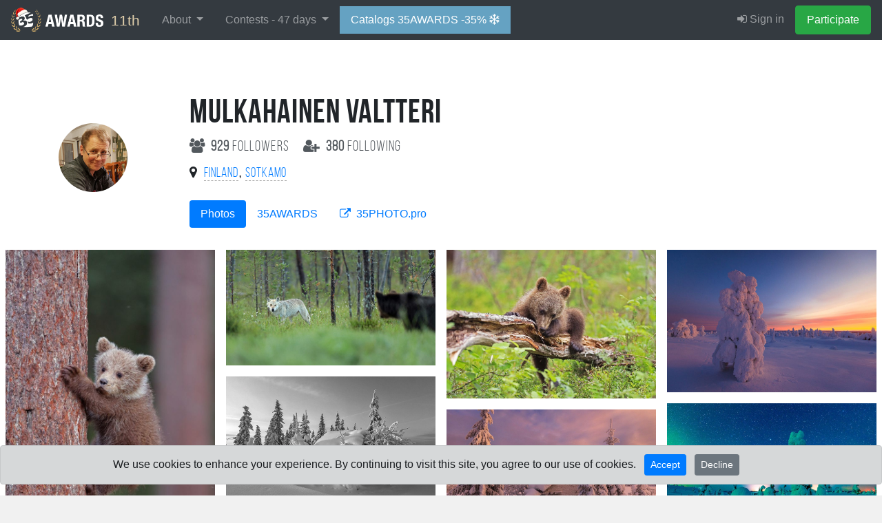

--- FILE ---
content_type: text/html; charset=UTF-8
request_url: https://35awards.com/author/valtsu45/
body_size: 24513
content:
<html><head><link rel="alternate" hreflang="en" href="https://35awards.com/en/author/valtsu45/"/><link rel="alternate" hreflang="ru" href="https://35awards.com/ru/author/valtsu45/"/><link rel="alternate" hreflang="x-default" href="https://35awards.com/author/valtsu45/"/><link href="https://c1.35awards.com/awards2/files/bootstrap-4/css/bootstrap.min.css" rel="stylesheet"><link href="https://c1.35awards.com/files/css/animate.min.css" rel="stylesheet"><link href="https://c1.35awards.com/awards2/files/css/style.css?ver=4" rel="stylesheet"><meta http-equiv="content-type" content="text/html; charset=UTF-8" /><meta http-equiv="X-UA-Compatible" content="IE=edge,chrome=1" /><meta http-equiv="content-language" content="en" /><meta name="viewport" content="width=device-width, initial-scale=1" /><link rel="canonical" href="https://35awards.com/en/author/valtsu45/" /><meta name="google-site-verification" content="fM-E4wVGGZ6XUF_SxH78uMczmtLja3lAN5gtGJw2b0Q" /><meta name="yandex-verification" content="fa559fb274c90970" /><meta name="p:domain_verify" content="3059c30d03b437ac92f0db9e5df0d3b8"/>
<script>
	const cookieConsent = localStorage.getItem("cookieConsent");
	window.dataLayer = window.dataLayer || [];
	function gtag(){dataLayer.push(arguments);}

	if (cookieConsent === "accepted") {
		gtag('consent', 'default', {
			'ad_storage': 'granted',
			'ad_user_data': 'granted',
			'ad_personalization': 'granted',
			'analytics_storage': 'granted'
		});
	}else{
		gtag('consent', 'default', {
			'ad_storage': 'denied',
			'ad_user_data': 'denied',
			'ad_personalization': 'denied',
			'analytics_storage': 'denied'
		});
	}
</script>

<!-- Google tag (gtag.js) -->
<script async src="https://www.googletagmanager.com/gtag/js?id=AW-11337160910"></script>
<script>
//   window.dataLayer = window.dataLayer || [];
//   function gtag(){dataLayer.push(arguments);}
  gtag('js', new Date());
  gtag('config', 'AW-11337160910');
</script><link rel="icon" mask="true" sizes="any" type="image/svg+xml" href="https://c1.35awards.com/awards2/files/img/favicon_big.svg"><link rel="shortcut" href="https://c1.35awards.com/awards2/files/img/favicon2.png"><link rel="mask-icon" color="#e68b03" href="https://c1.35awards.com/awards2/files/img/favicon_big.svg"><meta property="og:title" content="Achievement board of Mulkahainen Valtteri #35AWARDS" /><meta property="og:description" content="On this page you can see the achievements by the years of the photographer Mulkahainen Valtteri." /><meta property="og:image" content="https://c1.35awards.com/author/valtsu45/pic.png" /><meta property="og:type" content="website" /><link type="text/css" rel="stylesheet" href="/awards2/files/lightGallery/css/lightgallery.css" /><link rel="stylesheet" href="https://unpkg.com/leaflet@1.7.1/dist/leaflet.css"
            integrity="sha512-xodZBNTC5n17Xt2atTPuE1HxjVMSvLVW9ocqUKLsCC5CXdbqCmblAshOMAS6/keqq/sMZMZ19scR4PsZChSR7A=="
            crossorigin=""/>

            <script src="https://unpkg.com/leaflet@1.7.1/dist/leaflet.js"
            integrity="sha512-XQoYMqMTK8LvdxXYG3nZ448hOEQiglfqkJs1NOQV44cWnUrBc8PkAOcXy20w0vlaXaVUearIOBhiXZ5V3ynxwA=="
            crossorigin=""></script><style>
           .opacityBlackBg {background: rgba(0, 0, 0, 0.7);position:fixed;top:0;right:0;left:0;bottom:0;z-index:99999;display:none; color:#fff;overflow:auto}
           .btnAbuseClass { color:#fff;border:1px solid #fff;margin-bottom:10px;}
           .btnAbuseClass:hover { color:#000;background:#ccc;}
           </style><title>Achievement board of Mulkahainen Valtteri #35AWARDS</title></head><body topmargin="0" rightmargin="0" leftmargin="0" bottommargin="0" ><style>
                    .grid-item { 
                          width: calc(50% - 16px);
                          margin: 8px;
                          position: relative;
                          overflow: hidden;
                    }

                    @media (min-width: 576px) {
                          .grid-item { 
                            width: calc(50% - 16px);
                          }
                        }
                        
                        @media (min-width: 768px) {
                          .grid-item { 
                            width: calc(33.333% - 16px);
                          }
                        }
                        
                        @media (min-width: 1200px) {
                          .grid-item { 
                            width: calc(25% - 16px);
                          }
                        }
                        
                        @media (min-width: 1800px) {
                          .grid-item { 
                            width: calc(20% - 16px);
                          }
                        }
              </style><style>
				#abuse_modal_other_img{ width:auto;heigth:auto;max-height:220px;max-width:100%;margin:15px 0}

				@media (max-width: 640px){
					#abuse_modal_other_img{ max-height:150px;max-width:75%;}
					.stopZone {padding: 0 15px}
				}
			</style><div class="opacityBlackBg" id="abuse_bg" onClick="abuse_close_block();return false;"><table style="max-width:600px;margin:0 auto;height:100%" onClick="return false;"><tr><td valign="middle"><div class="stopZone"><div class="row row-flow">
                                    <div class="col-md-5" align="center">
                                          <img src="" id="abuse_modal_other_img" class="boxshadow1">
                                    </div>
                                    <div class="col-md-7"><input type="hidden" name="abuse_photo_id" id="abuse_photo_id" value="0"><input type="hidden" name="abuse_community_id" id="abuse_community_id" value="0"><input type="hidden" name="abuse_under_id" id="abuse_under_id" value="0"><input type="hidden" name="abuse_pcp_id" id="abuse_pcp_id" value="0"><div class="row" style="margin:0 0 15px 0;color:#fff;"><div class="col-3" align="center" style="padding:0 5px;opacity:.6"><div style="font-size:1.8em;" id="my_abuse_sent">110</div><div style="font-size:.65em">errors pending</div></div><div class="col-4" align="center" style="padding:0 5px;"><div style="font-size:2em"><b id="my_abuse_confirmed">9</b></div><div style="font-size:.7em">confirmed errors</div></div><div class="col-5" style="padding:0 5px;"><div><b style="color:#c9df4b">New! (ver. 3)</b></div><div style="color:#fff;font-size:.6em">For every 50 confirmed abuses, the upload limit for <nobr>11th 35AWARDS</nobr> will be increased</div></div></div><div id="select_abuse_block"><div style="font-size:1.2em;margin-bottom: 20px;color:#fff">Select a claim by photo:</div><div><a class="btnAbuseClass btn" href="#" onClick="abuse_block_send2( this, 'copyright' );return false">Copyright (sign) or inscription</a></div><div><a class="btnAbuseClass btn" href="#" onClick="abuse_block_send2( this, 'ramka' );return false">The photo frame has</a></div><div><a class="btnAbuseClass btn" href="#" onClick="$( '#other_desc_block' ).fadeIn(100);return false">Other</a></div><div id="other_desc_block" style="margin-top:5px;display:none"><div style="margin-bottom:5px;font-size:.8em;color:#fff">Describe in your own words the claim to this photo</div><textarea class="form-control" id="other_desc" name="other_desc" style="width:100%;height:135px"></textarea><div style="margin-top:10px" align="right"><a href="#" onClick="abuse_block_send2( this, 'other' );return false" class="btn btn-primary">Send</a></div></div></div><div id="select_abuse_block_sending"><div style="color:#fff"><i class="fa fa-spinner spin"></i> Submitting an error ...</div></div></div>
                              </div></div></table></div><form class="form-horizontal" style="margin:0" method="POST" action="https://35awards.com/11th/regmember/" id="regForm">
		  <div class="modal fade" id="regToAwards" tabindex="-1" role="dialog" aria-labelledby="myModalLabel">
		  <div class="modal-dialog">
		    <div class="modal-content">
		      <div class="modal-header">
						<h5 class="modal-title">Member registration</h5>
		        <button type="button" class="close" data-dismiss="modal" aria-label="Close"><span aria-hidden="true">&times;</span></button>

		      </div>
		      <div class="modal-body">
		        
				<div class="row"><div class="col-md-12"><input type="hidden" value="true" name="join"><div class="text-center mb-3 mt-3"><div class="d-inline-block mr-2"><a href="https://35awards.com/11th/login/google/"><img src="https://35awards.com/files/img/btn_google_signin_dark_normal_web@2x.png" style="height:44px;margin-top:-3px"></a></div></div><div class="text-center text-muted my-3 pt-4" style="position: relative; text-align: center;"><hr style="margin: 0; border-top: 1px solid #ccc;"><span style="position: relative; top: -12px; background: #fff; padding: 0 10px; font-size: 0.9em;">or use email</span></div><div class="input-group input-group-lg mb-3">
								    <div class="input-group-prepend">
								      <div class="input-group-text" id="btnGroupAddon1"><i class="fa fa-user fa-fw"></i></div>
								    </div>
								    <input name="name" type="text" class="form-control" placeholder="Your Name" aria-label="Your Name" aria-describedby="btnGroupAddon1">
								 </div><div class="input-group input-group-lg">
								    <div class="input-group-prepend">
								      <div class="input-group-text" id="btnGroupAddon2"><i class="fa fa-envelope-o fa-fw"></i></div>
								    </div>
								    <input name="email" type="email" class="form-control" placeholder="E-mail" aria-label="E-mail" aria-describedby="btnGroupAddon2" value="">
								 </div></div>
				</div>
		      </div>
		      <div class="modal-footer">
			  <div class="row">
			  	<div class="col-6" align="left" style="font-size:1em;opacity:.8">Already have an account: <br><a href="https://35awards.com/11th/login/"><i class="fa fa-sign-in"></i> Sign in</a></div>
			  	<div class="col-6">
						<input type="hidden" name="g-recaptcha-response" id="g-recaptcha-response">
		        		<input type="submit" class="btn btn-success" value="Participate" >
				</div>
			  </div>
		      </div>
		    </div>
		  </div>
		</div>
		</form>
		<div id="lightboxPhoto" style="display:none"><div id="lightboxPhotoLoading"><i class="fa fa-circle-o-notch spin" style="font-size:2em"></i><br>Loading...</div><i style="top:15px;right:20px;font-size:2em;position:fixed;z-index:310" class="closeGrid fa fa-times" aria-hidden="true"></i><div class="container">
                        <div class="row" style="margin:0">
                        <div class="col-md-9 img-container" style="padding:0">
                              <img src="" alt="Selected Photo" class="img-fluid">
                        </div>
                        <div class="col-md-3 info-container parentPhoto" photo-id="">
                              <div id="author-info-total">
                                    <div id="photo_id_show" class="pb-2" style="font-size:.6em;opacity:.3"></div>

                                    <div id="badgeList" class="pb-3"></div>

                                    <div class="author-info">
                                          <div class="row" style="width:100%">
                                                <div class="col-9">
                                                      <a href="" id="lightboxPhotoAuthorImgA"><img src="" alt="Author" class="avatar" id="lightboxPhotoAuthorAva" style="margin:0 10px 10px 0;float:left"></a>
                                                      <div id="lightboxPhotoAuthor" style="font-size:1.2em"></div>
                                                      <div style="font-size:.8em;opacity:.6">Followers: <span id="followers_count"></span></div>
                                                </div>
                                                <div class="col-3" id="fav_zone" align="right">
                                                </div>
                                          </div>
                                    </div>

                                    <div class="stats pt-3 pb-3">
                                          <p><i onClick="setLike(this);return false;" class="bi bi-heart heartBtn"></i> <span class="countLikes">0</span></p>
                                          <p><i onClick="setPhotoFav(this);return false;" class="bi bi-star starBtn"></i> <span class="countPhotoFav">0</span></p>
                                          <p><i class="bi bi-eye-fill eyeBtn"></i> <span class="countPhotoSee">0</span></p>
                                    </div>

                                    <p id="lightboxPhotoTitle" class="h4"></p>
                                    <p id="lightboxPhotoDesc" class="description"></p>

                                    <div id="commentsPage" class="container">
                                          <div id="commentsPageList"></div>
                                          <div id="actionDropdownComm" class="dropdown" style="position: absolute;">
                                          <ul class="dropdown-menu" role="menu">
                                                <li class="reply"><a class="dropdown-item" onClick="replyComm(this);return false;" href="#"><i class="fa fa-reply" aria-hidden="true"></i> &nbsp;Reply</a></li>
                                                <li><hr class="dropdown-divider"></li>
                                                <li class="delete"><a class="dropdown-item" onClick="delComm(this);return false;" href="#"><i class="fa fa-trash" aria-hidden="true"></i> &nbsp;Remove</a></li>
                                                <li class="block-user"><a class="dropdown-item" onClick="blockUser(this);return false;" href="#"><i class="fa fa-user-times" aria-hidden="true"></i>  &nbsp;Block user</a></li>
                                          </ul>
                                          </div>
                                          <div class="row answerForm" reply-id="0" style="display:none">
                                                <div class="col-2 avatarZone" align="right"><img src="#" class="avatar"></div>
                                                <div class="col-10" style="padding-left:0">
                                                      <textarea class="form-control comment_to_send" placeholder="" style="height: 100px"></textarea>
                                                      <input type="submit" class="btn btn_send btn-outline-light" value="" style="margin-top:10px;padding:4px 25px">
                                                </div>
                                          </div>
                                    </div>
                                    
                                    <div id="mapid" class="mt-3" style="width: 100%; height: 200px;"></div>
                                    
                                    <div class="pt-5">
                                          <div class="pb-2"><b>Contests:</b></div>
                                          <div id="contestList"></div>
                                    </div><div style="clear:both;" class="abuseBlock"><div class="abuseResults"></div><div class="abuseButtons"><div style="color:#fff;margin:10px auto 8px 0;display: inline-block" align="left">
		                        <a class="btn abuseBtn" href="#" photo-id="" photo-img="" pcp-id="" community-id="" under-id="" onClick="abuse_show_block( this );return false;">
		                           <i class="fa fa-exclamation-circle"></i> Abuse
		                         </a>
		                 </div></div></div></div></div>
                        </div>
                  </div></div><style>.table-dark a {color:#d1e7ff}
                  
                  .followbtn {padding:.12rem .5rem !important;}
                  .followbtn.follow {color:#fff;background:#85a45b}
                  .followbtn.unfollow, .followbtn.unfollow:hover {color: #777;border:1px solid #777}
                  .heartBtn, .starBtn, .eyeBtn { font-size:1.5em}
                  .heartBtn { color:#ed7777; }
                  .starBtn { color:#edd881}

                  .avatar {}

                  #lightboxPhotoAuthor a {color:#fff}

                  .addToFav, .abuseBtn {-webkit-transition: all .5s;-moz-transition: all .5s;-o-transition: all .5s;transition: all .5s;position:relative;}
                  .addToFav, .abuseBtn{
                        color: #b38d2d;
                        border: 1px solid rgba(0,0,0,0);
                        font-size: .8em;
                        padding: 4px 10px;
                        opacity:.55;
                  }
                  .abuseBtn {color:#fff}
                  .addToFav:hover{
                        color: #000;
                        background: #b38d2d;
                        border: 1px solid #b38d2d;
                        opacity:1;
                  }

                  .abuseBtn:hover {
                        color:#fff; 
                        border: 1px solid #fff;
                        opacity:1;
                  }

                  #lightboxPhoto {
                        background: rgba(0, 0, 0, .9);
                        position: fixed;
                        top: 0;
                        bottom: 0;
                        left: 0;
                        right: 0;
                        display: flex;
                        align-items: center; 
                        justify-content: center; 
                        height: 100%;
                        width: 100%;
                        z-index: 5000;
                        color: #fff;
                        overflow-y: auto;
                        }
                        
                        #lightboxPhoto .container {
                        padding: 0;
                        max-width: 100%;
                        }
                        
                        #lightboxPhoto .img-container {
                        height: auto;
                        width: 100%; 
                        }
                        
                        #lightboxPhoto .img-fluid {
                        max-width: 95%;
                        max-height: 95vh;
                        object-fit: contain;
                        margin: auto;
                        display: block;
                        pointer-event": none;
                        }
                        
                        #lightboxPhoto .info-container {
                        max-height: 100vh;
                        text-align: left;
                        overflow-y: auto;
                        padding: 20px;
                        transition: width 0.5s ease-in-out;
                        }
                        
                        #lightboxPhoto .author-info {
                        display: flex;
                        align-items: center;
                        gap: 15px;
                        }
                        
                        #lightboxPhoto .avatar {
                        width: 50px;
                        height: 50px;
                        border-radius: 50%;
                        }
                        
                        #lightboxPhoto .stats {
                        display: flex;
                        gap: 20px;
                        }
                        
                        #lightboxPhoto .stats p {
                        margin: 0;
                        color: #ddd;
                        font-size: 18px;
                        }
                        
                        #lightboxPhoto .stats i {
                        margin-right: 5px;
                        }
                        
                        #lightboxPhotoLoading {
                        display:none;text-align:center;z-index:200;position:absolute;top:100px;left:0;right:0
                        }
                        
                        #lightboxPhoto h3,
                        #lightboxPhoto h4,
                        #lightboxPhoto h5 {
                        color: #fff;
                        }
                        
                        #lightboxPhoto .description {
                        color: #ddd;
                        font-style: italic;
                        }
                        
                        #lightboxPhoto .comment-form {
                        width: 100%;
                        display: flex;
                        gap: 10px;
                        }
                        
                        #lightboxPhoto .comment-form input,
                        #lightboxPhoto .comment-form button {
                        width: 100%;
                        padding: 10px;
                        border: none;
                        border-radius: 5px;
                        }
                        
                        #lightboxPhoto .comment-form button {
                        width: auto;
                        color: #fff;
                        }

                        .avatar {
                        width: 100px;
                        border-radius: 50%;
                  }
                  .user-info h1 {
                        font-size: 3em;
                        text-transform: uppercase;
                        margin-bottom: 0;
                        line-height: 1em;
                  }

                        
                        @media only screen and (max-width: 600px) {
                        #lightboxPhoto {
                              align-items: flex-start;
                              padding-top: 0 
                        }

                        #lightboxPhoto .img-fluid {
                              max-width: 100%;
                              max-height: 100vh;
                        }
                        
                        #lightboxPhoto .img-fluid {
                              max-width: 100%;
                              max-height: none; 
                        }
                        
                        #lightboxPhoto .content-info {
                              padding: 20px;
                        }

                        .section_padding {
                              padding-top: 10px
                        }
                        }


                        #commentsPage {font-size:.85em; position:relative;}
                        #commentsPage .answers {padding-top:5px;margin-left: -20px;}
                        #commentsPage .answerForm {padding-top:15px;}
                        #commentsPage .avatarZone {padding-right:5px;}
                        #commentsPage .avatarZone .avatar {height:auto;width:3em; border-radius:50%;margin-right:5px}
                        #commentsPage .commentZone { padding-left:0; position: static}
                        #commentsPage .commentZone .text_comm { display:block;padding-top:3px }
                        #commentsPage .commentLine {padding-top:10px;padding-bottom:10px;transition: background-color 0.2s ease;border-radius:8px}
                        #commentsPage .commentLine:hover {background:rgba(255,255,255,.15)}
                        #commentsPage .commentLine .actions {font-size:1.5em; opacity:0;padding-left:10px}
                        #commentsPage .commentLine:hover .actions {opacity:1;}
                        #commentsPage .user_name {padding-right:3px; text-decoration:none; color:#a1d0ff}
                        #commentsPage .timeAdd {margin-top:4px;color:#999;font-size:.9em; white-space:nowrap;}

                        #commentsPage .reply {display:block;margin:0}

                        #commentsPage .commentLine .actions {display:none}
                        </style>
           <nav class="navbar navbar-inverse navbar-expand-xl navbar-fixed-top navbar-dark bg-dark" style="background:#343a40;border-color: #202327">


                  <a class="navbar-brand" href="https://35awards.com/11th/" style="background:#343a40;font-size:1.3em;color:#e1cfab"><img src="https://c1.35awards.com/awards2/files/img/logo_small_winter.png" style="height: 35px;margin:-11px 5px -6px 0;"> 11th</a>
                  <button class="navbar-toggler" type="button" data-toggle="collapse" data-target="#navbarNav" aria-controls="navbarNav" aria-expanded="false" aria-label="Toggle navigation" style="margin-right:15px">
                    <span class="navbar-toggler-icon"></span>
                  </button>



                 <div id="navbarNav" class="collapse navbar-collapse">
                    <ul class="navbar-nav mr-auto"><li class="nav-item dropdown">
            <a href="https://35awards.com/11th/mypage/" class="nav-link dropdown-toggle" data-toggle="dropdown" role="button" aria-expanded="false">About <span class="caret"></span></a>
            <div class="dropdown-menu dropdown-menu-dark"><a class="dropdown-item" href="https://35awards.com/about/">About</a><a class="dropdown-item" href="https://35awards.com/about/jury/">50 jury members</a><a class="dropdown-item" href="https://35awards.com/map/test1/"><i class="fa fa-map-marker"></i> Photos on the map</a><a class="dropdown-item" href="https://35awards.com/page/shop/">Shop</a><a class="dropdown-item" href="https://35awards.com/review/">Reviews</a><a class="dropdown-item" href="https://35awards.com/page/rules/">Rules</a><a class="dropdown-item" href="https://35awards.com/partners/">Partners</a><a class="dropdown-item" href="https://35awards.com/page/faq/">FAQ</a></div>
        </li><li class="nav-item dropdown">
                <a href="https://35awards.com/11th/mypage/" class="nav-link dropdown-toggle" data-toggle="dropdown" role="button" aria-expanded="false">Contests - <span class="num">47</span> days <span class="caret"></span></a>
                <div class="dropdown-menu dropdown-menu-dark" role="menu"><a class="dropdown-item" href="https://35awards.com/11th/mypage/"><i class="fa fa-trophy"></i> 11TH 35AWARDS <span style="font-size:.8em">- left <span class="num">47</span> days</span><div style="font-size:.75em;opacity:.75">Main competition</div></a><a style="font-size:.8em;padding-left:35px" class="dropdown-item" href="https://35awards.com/11th/page/nominations/">- Nominations</a><a class="dropdown-item" href="https://35awards.com/page/contests/" title="Photo contests 2026 - 35AWARDS">Thematic photo competitions</a><div class="dropdown-divider"></div><a class="dropdown-item" href="https://35awards.com/winners10th/"><span style="color: #c49a29;"><i class="fa fa-trophy"></i> 10TH 35AWARDS <span style="font-size:.7em;color:#c49a29">2024</span></span></a><a class="dropdown-item" href="https://35awards.com/winners9th/"><span style="color: #c49a29;"><i class="fa fa-trophy"></i> 9TH 35AWARDS <span style="font-size:.7em;color:#c49a29">2023</span></span></a><a class="dropdown-item" href="https://35awards.com/winners8th/"><span style="color: #c49a29;"><i class="fa fa-trophy"></i> 8TH 35AWARDS <span style="font-size:.7em;color:#c49a29">2022</span></span></a><a class="dropdown-item" href="https://35awards.com/winners7th/"><span style="color: #c49a29;"><i class="fa fa-trophy"></i> 7TH 35AWARDS <span style="font-size:.7em;color:#c49a29">2021</span></span></a><a class="dropdown-item" href="https://35awards.com/winners6th/"><span style="color: #c49a29;"><i class="fa fa-trophy"></i> 6TH 35AWARDS <span style="font-size:.7em;color:#c49a29">2020</span></span></a><a class="dropdown-item" href="https://35awards.com/winners2019/"><span style="color: #c49a29;"><i class="fa fa-trophy"></i> 5TH 35AWARDS <span style="font-size:.7em;color:#c49a29">2019</span></span></a><a class="dropdown-item" href="https://35awards.com/winners2018/"><span style="color: #c49a29;"><i class="fa fa-trophy"></i> 4TH 35AWARDS <span style="font-size:.7em;color:#c49a29">2018</span></span></a><a class="dropdown-item" href="https://35awards.com/winners2017/"><span style="color: #c49a29;"><i class="fa fa-trophy"></i> 3RD 35AWARDS <span style="font-size:.7em;color:#c49a29">2017</span></span></a><a class="dropdown-item" href="https://35awards.com/winners2016/"><span style="color: #c49a29;"><i class="fa fa-trophy"></i> 2ND 35AWARDS <span style="font-size:.7em;color:#c49a29">2016</span></span></a><a class="dropdown-item" href="https://35awards.com/winners2015/"><span style="color: #c49a29;"><i class="fa fa-trophy"></i> 1ST 35AWARDS <span style="font-size:.7em;color:#c49a29">2015</span></span></a></div></li><li class="nav-item"><a class="nav-link" style="background: #65a2c2;color:#fff;" href="https://35awards.com/11th/page/shop/">Catalogs 35AWARDS -35% <i style="font-size:1em" class="fa fa-snowflake-o"></i></a></li></ul>
                    <ul class="navbar-nav" id="topMenuRight"><li class="nav-item"><a class="nav-link" href="https://35awards.com/11th/login/"><i class="fa fa-sign-in"></i> Sign in</a></li><li class="nav-item"><a data-toggle="modal" data-target="#regToAwards" href="#" class="nav-link btn btn-success" style="color:#fff">Participate</a></li></ul>
                  </div><!--/.nav-collapse -->


              </nav><style>.navbar-nav .nav-link {padding-left:1rem !important; padding-right: 1rem !important}</style><div class="section_padding" style="background: #fff;min-height:80%;"><div class="container my-4">
                              <div class="row">
                                    <div class="col-12 col-md-2 d-flex align-items-center justify-content-center justify-content-md-start">
                                          <div class="row">
                                                <div class="col-5 col-md-12">
                                                      <img src="https://c1.35photo.ru//profile/photos/7/36956_140.jpg" alt="User Avatar" class="avatar mb-3">
                                                </div>
                                                <div class="col-7 col-md-12">
                                                      <div id="follow_main_btn"></div>
                                                </div>
                                          </div>
                                    </div>
                                    <div class="col-12 col-md-7 user-info">
                                          <h1 class="bebasBold authorName">Mulkahainen Valtteri</h1><div class="mt-2 mb-2 bebas" style="font-size:1.3em;opacity:.85">
                                                <a href="/author/valtsu45/followers" class="mr-3 text-dark">
                                                      <i class="fa fa-users mr-1"></i>
                                                      <b>929</b> followers
                                                </a>
                                                <a href="/author/valtsu45/following" class="text-dark">
                                                      <i class="fa fa-user-plus mr-1"></i>
                                                      <b>380</b> following
                                                </a>
                                          </div><div style="font-size:1.2em" class="mt-2 mb-3"><i class="fa fa-map-marker"></i> &nbsp;<a style="text-decoration:none;border-bottom:1px dashed #aaa;" class="bebas hometown" href="/winners2024/country/FI/">Finland</a>, <a style="text-decoration:none;border-bottom:1px dashed #aaa;" class="bebas hometown" href="/winners2024/country/city/12309/">Sotkamo</a></div><ul class="nav nav-pills mt-4 mb-6">
                                                <li class="nav-item">
                                                      <a class="nav-link active" href="/author/valtsu45/">Photos</a>
                                                </li>
                                                <li class="nav-item">
                                                      <a class="nav-link" href="/author/valtsu45/awards">35AWARDS</a>
                                                </li>
                                                <li class="nav-item">
                                                      <a class="nav-link"
                                                      href="https://35photo.pro/valtsu45"
                                                      target="_blank" rel="noopener"
                                                      title="Photos of photographer Mulkahainen Valtteri on 35photo.pro">
                                                      <i class="fa fa-external-link mr-1"></i> 35PHOTO.pro
                                                      </a>
                                                </li>
                                          </ul></div>
                              </div>
                        </div><div id="loadLozadGrid" class="mt-8">
                                                <div class="grid"><div class="grid-item lozadGridItem"><a class="item openPhoto"
                                                photo-id="7364005"
                                                href="https://c1.35awards.com/photos_temp/sizes/1472/7364005_1500n.jpg"><img class="photo-item lozadGridPhoto"
                                                src="https://c1.35awards.com/awards2/files/no_photo.jpg"
                                                data-src="https://c1.35awards.com/photos_temp/sizes/1472/7364005_1000n.jpg"
                                                style="width:100%;aspect-ratio:0.67"></a></div><div class="grid-item lozadGridItem"><a class="item openPhoto"
                                                photo-id="7306330"
                                                href="https://c1.35awards.com/photos_temp/sizes/1461/7306330_1500n.jpg"><img class="photo-item lozadGridPhoto"
                                                src="https://c1.35awards.com/awards2/files/no_photo.jpg"
                                                data-src="https://c1.35awards.com/photos_temp/sizes/1461/7306330_1000n.jpg"
                                                style="width:100%;aspect-ratio:0"></a></div><div class="grid-item lozadGridItem"><a class="item openPhoto"
                                                photo-id="7306227"
                                                href="https://c1.35awards.com/photos_temp/sizes/1461/7306227_1500n.jpg"><img class="photo-item lozadGridPhoto"
                                                src="https://c1.35awards.com/awards2/files/no_photo.jpg"
                                                data-src="https://c1.35awards.com/photos_temp/sizes/1461/7306227_1000n.jpg"
                                                style="width:100%;aspect-ratio:0"></a></div><div class="grid-item lozadGridItem"><a class="item openPhoto"
                                                photo-id="7143418"
                                                href="https://c1.35awards.com/photos_temp/sizes/1428/7143418_1500n.jpg"><img class="photo-item lozadGridPhoto"
                                                src="https://c1.35awards.com/awards2/files/no_photo.jpg"
                                                data-src="https://c1.35awards.com/photos_temp/sizes/1428/7143418_1000n.jpg"
                                                style="width:100%;aspect-ratio:0"></a></div><div class="grid-item lozadGridItem"><a class="item openPhoto"
                                                photo-id="7143061"
                                                href="https://c1.35awards.com/photos_temp/sizes/1428/7143061_1500n.jpg"><img class="photo-item lozadGridPhoto"
                                                src="https://c1.35awards.com/awards2/files/no_photo.jpg"
                                                data-src="https://c1.35awards.com/photos_temp/sizes/1428/7143061_1000n.jpg"
                                                style="width:100%;aspect-ratio:1.65"></a></div><div class="grid-item lozadGridItem"><a class="item openPhoto"
                                                photo-id="7135000"
                                                href="https://c1.35awards.com/photos_temp/sizes/1427/7135000_1500n.jpg"><img class="photo-item lozadGridPhoto"
                                                src="https://c1.35awards.com/awards2/files/no_photo.jpg"
                                                data-src="https://c1.35awards.com/photos_temp/sizes/1427/7135000_1000n.jpg"
                                                style="width:100%;aspect-ratio:1.41"></a></div><div class="grid-item lozadGridItem"><a class="item openPhoto"
                                                photo-id="7127209"
                                                href="https://c1.35awards.com/photos_temp/sizes/1425/7127209_1500n.jpg"><img class="photo-item lozadGridPhoto"
                                                src="https://c1.35awards.com/awards2/files/no_photo.jpg"
                                                data-src="https://c1.35awards.com/photos_temp/sizes/1425/7127209_1000n.jpg"
                                                style="width:100%;aspect-ratio:1.51"></a></div><div class="grid-item lozadGridItem"><a class="item openPhoto"
                                                photo-id="7109203"
                                                href="https://c1.35awards.com/photos_temp/sizes/1421/7109203_1500n.jpg"><img class="photo-item lozadGridPhoto"
                                                src="https://c1.35awards.com/awards2/files/no_photo.jpg"
                                                data-src="https://c1.35awards.com/photos_temp/sizes/1421/7109203_1000n.jpg"
                                                style="width:100%;aspect-ratio:1.04"></a></div><div class="grid-item lozadGridItem"><a class="item openPhoto"
                                                photo-id="7109169"
                                                href="https://c1.35awards.com/photos_temp/sizes/1421/7109169_1500n.jpg"><img class="photo-item lozadGridPhoto"
                                                src="https://c1.35awards.com/awards2/files/no_photo.jpg"
                                                data-src="https://c1.35awards.com/photos_temp/sizes/1421/7109169_1000n.jpg"
                                                style="width:100%;aspect-ratio:1.5"></a></div><div class="grid-item lozadGridItem"><a class="item openPhoto"
                                                photo-id="7108959"
                                                href="https://c1.35awards.com/photos_temp/sizes/1421/7108959_1500n.jpg"><img class="photo-item lozadGridPhoto"
                                                src="https://c1.35awards.com/awards2/files/no_photo.jpg"
                                                data-src="https://c1.35awards.com/photos_temp/sizes/1421/7108959_1000n.jpg"
                                                style="width:100%;aspect-ratio:1.2"></a></div><div class="grid-item lozadGridItem"><a class="item openPhoto"
                                                photo-id="7108736"
                                                href="https://c1.35awards.com/photos_temp/sizes/1421/7108736_1500n.jpg"><img class="photo-item lozadGridPhoto"
                                                src="https://c1.35awards.com/awards2/files/no_photo.jpg"
                                                data-src="https://c1.35awards.com/photos_temp/sizes/1421/7108736_1000n.jpg"
                                                style="width:100%;aspect-ratio:1.33"></a></div><div class="grid-item lozadGridItem"><a class="item openPhoto"
                                                photo-id="7101065"
                                                href="https://c1.35awards.com/photos_temp/sizes/1420/7101065_1500n.jpg"><img class="photo-item lozadGridPhoto"
                                                src="https://c1.35awards.com/awards2/files/no_photo.jpg"
                                                data-src="https://c1.35awards.com/photos_temp/sizes/1420/7101065_1000n.jpg"
                                                style="width:100%;aspect-ratio:0.66"></a></div><div class="grid-item lozadGridItem"><a class="item openPhoto"
                                                photo-id="7101033"
                                                href="https://c1.35awards.com/photos_temp/sizes/1420/7101033_1500n.jpg"><img class="photo-item lozadGridPhoto"
                                                src="https://c1.35awards.com/awards2/files/no_photo.jpg"
                                                data-src="https://c1.35awards.com/photos_temp/sizes/1420/7101033_1000n.jpg"
                                                style="width:100%;aspect-ratio:1.24"></a></div><div class="grid-item lozadGridItem"><a class="item openPhoto"
                                                photo-id="7070946"
                                                href="https://c1.35awards.com/photos_temp/sizes/1414/7070946_1500n.jpg"><img class="photo-item lozadGridPhoto"
                                                src="https://c1.35awards.com/awards2/files/no_photo.jpg"
                                                data-src="https://c1.35awards.com/photos_temp/sizes/1414/7070946_1000n.jpg"
                                                style="width:100%;aspect-ratio:1.36"></a></div><div class="grid-item lozadGridItem"><a class="item openPhoto"
                                                photo-id="7070501"
                                                href="https://c1.35awards.com/photos_temp/sizes/1414/7070501_1500n.jpg"><img class="photo-item lozadGridPhoto"
                                                src="https://c1.35awards.com/awards2/files/no_photo.jpg"
                                                data-src="https://c1.35awards.com/photos_temp/sizes/1414/7070501_1000n.jpg"
                                                style="width:100%;aspect-ratio:1.36"></a></div><div class="grid-item lozadGridItem"><a class="item openPhoto"
                                                photo-id="7053467"
                                                href="https://c1.35awards.com/photos_temp/sizes/1410/7053467_1500n.jpg"><img class="photo-item lozadGridPhoto"
                                                src="https://c1.35awards.com/awards2/files/no_photo.jpg"
                                                data-src="https://c1.35awards.com/photos_temp/sizes/1410/7053467_1000n.jpg"
                                                style="width:100%;aspect-ratio:1.51"></a></div><div class="grid-item lozadGridItem"><a class="item openPhoto"
                                                photo-id="7053389"
                                                href="https://c1.35awards.com/photos_temp/sizes/1410/7053389_1500n.jpg"><img class="photo-item lozadGridPhoto"
                                                src="https://c1.35awards.com/awards2/files/no_photo.jpg"
                                                data-src="https://c1.35awards.com/photos_temp/sizes/1410/7053389_1000n.jpg"
                                                style="width:100%;aspect-ratio:1.22"></a></div><div class="grid-item lozadGridItem"><a class="item openPhoto"
                                                photo-id="7046044"
                                                href="https://c1.35awards.com/photos_temp/sizes/1409/7046044_1500n.jpg"><img class="photo-item lozadGridPhoto"
                                                src="https://c1.35awards.com/awards2/files/no_photo.jpg"
                                                data-src="https://c1.35awards.com/photos_temp/sizes/1409/7046044_1000n.jpg"
                                                style="width:100%;aspect-ratio:1.43"></a></div><div class="grid-item lozadGridItem"><a class="item openPhoto"
                                                photo-id="7045067"
                                                href="https://c1.35awards.com/photos_temp/sizes/1409/7045067_1500n.jpg"><img class="photo-item lozadGridPhoto"
                                                src="https://c1.35awards.com/awards2/files/no_photo.jpg"
                                                data-src="https://c1.35awards.com/photos_temp/sizes/1409/7045067_1000n.jpg"
                                                style="width:100%;aspect-ratio:1.33"></a></div><div class="grid-item lozadGridItem"><a class="item openPhoto"
                                                photo-id="2823078"
                                                href="https://c1.35awards.com/photos_temp/sizes/564/2823078_1500n.jpg"><img class="photo-item lozadGridPhoto"
                                                src="https://c1.35awards.com/awards2/files/no_photo.jpg"
                                                data-src="https://c1.35awards.com/photos_temp/sizes/564/2823078_1000n.jpg"
                                                style="width:100%;aspect-ratio:1.39"></a></div><div class="grid-item lozadGridItem"><a class="item openPhoto"
                                                photo-id="5811366"
                                                href="https://c1.35awards.com/photos_temp/sizes/1162/5811366_1500n.jpg"><img class="photo-item lozadGridPhoto"
                                                src="https://c1.35awards.com/awards2/files/no_photo.jpg"
                                                data-src="https://c1.35awards.com/photos_temp/sizes/1162/5811366_1000n.jpg"
                                                style="width:100%;aspect-ratio:1.5"></a></div><div class="grid-item lozadGridItem"><a class="item openPhoto"
                                                photo-id="4281319"
                                                href="https://c1.35awards.com/photos_temp/sizes/856/4281319_1500n.jpg"><img class="photo-item lozadGridPhoto"
                                                src="https://c1.35awards.com/awards2/files/no_photo.jpg"
                                                data-src="https://c1.35awards.com/photos_temp/sizes/856/4281319_1000n.jpg"
                                                style="width:100%;aspect-ratio:1.48"></a></div><div class="grid-item lozadGridItem"><a class="item openPhoto"
                                                photo-id="4188555"
                                                href="https://c1.35awards.com/photos_temp/sizes/837/4188555_1500n.jpg"><img class="photo-item lozadGridPhoto"
                                                src="https://c1.35awards.com/awards2/files/no_photo.jpg"
                                                data-src="https://c1.35awards.com/photos_temp/sizes/837/4188555_1000n.jpg"
                                                style="width:100%;aspect-ratio:1.5"></a></div><div class="grid-item lozadGridItem"><a class="item openPhoto"
                                                photo-id="3681591"
                                                href="https://c1.35awards.com/photos_temp/sizes/736/3681591_1500n.jpg"><img class="photo-item lozadGridPhoto"
                                                src="https://c1.35awards.com/awards2/files/no_photo.jpg"
                                                data-src="https://c1.35awards.com/photos_temp/sizes/736/3681591_1000n.jpg"
                                                style="width:100%;aspect-ratio:1.5"></a></div><div class="grid-item lozadGridItem"><a class="item openPhoto"
                                                photo-id="4239065"
                                                href="https://c1.35awards.com/photos_temp/sizes/847/4239065_1500n.jpg"><img class="photo-item lozadGridPhoto"
                                                src="https://c1.35awards.com/awards2/files/no_photo.jpg"
                                                data-src="https://c1.35awards.com/photos_temp/sizes/847/4239065_1000n.jpg"
                                                style="width:100%;aspect-ratio:1.51"></a></div><div class="grid-item lozadGridItem"><a class="item openPhoto"
                                                photo-id="7025649"
                                                href="https://c1.35awards.com/photos_temp/sizes/1405/7025649_1500n.jpg"><img class="photo-item lozadGridPhoto"
                                                src="https://c1.35awards.com/awards2/files/no_photo.jpg"
                                                data-src="https://c1.35awards.com/photos_temp/sizes/1405/7025649_1000n.jpg"
                                                style="width:100%;aspect-ratio:1.55"></a></div><div class="grid-item lozadGridItem"><a class="item openPhoto"
                                                photo-id="7024725"
                                                href="https://c1.35awards.com/photos_temp/sizes/1404/7024725_1500n.jpg"><img class="photo-item lozadGridPhoto"
                                                src="https://c1.35awards.com/awards2/files/no_photo.jpg"
                                                data-src="https://c1.35awards.com/photos_temp/sizes/1404/7024725_1000n.jpg"
                                                style="width:100%;aspect-ratio:1.42"></a></div><div class="grid-item lozadGridItem"><a class="item openPhoto"
                                                photo-id="7024414"
                                                href="https://c1.35awards.com/photos_temp/sizes/1404/7024414_1500n.jpg"><img class="photo-item lozadGridPhoto"
                                                src="https://c1.35awards.com/awards2/files/no_photo.jpg"
                                                data-src="https://c1.35awards.com/photos_temp/sizes/1404/7024414_1000n.jpg"
                                                style="width:100%;aspect-ratio:1.46"></a></div><div class="grid-item lozadGridItem"><a class="item openPhoto"
                                                photo-id="7024376"
                                                href="https://c1.35awards.com/photos_temp/sizes/1404/7024376_1500n.jpg"><img class="photo-item lozadGridPhoto"
                                                src="https://c1.35awards.com/awards2/files/no_photo.jpg"
                                                data-src="https://c1.35awards.com/photos_temp/sizes/1404/7024376_1000n.jpg"
                                                style="width:100%;aspect-ratio:1.28"></a></div><div class="grid-item lozadGridItem"><a class="item openPhoto"
                                                photo-id="7023111"
                                                href="https://c1.35awards.com/photos_temp/sizes/1404/7023111_1500n.jpg"><img class="photo-item lozadGridPhoto"
                                                src="https://c1.35awards.com/awards2/files/no_photo.jpg"
                                                data-src="https://c1.35awards.com/photos_temp/sizes/1404/7023111_1000n.jpg"
                                                style="width:100%;aspect-ratio:1.5"></a></div><div class="grid-item lozadGridItem"><a class="item openPhoto"
                                                photo-id="7018561"
                                                href="https://c1.35awards.com/photos_temp/sizes/1403/7018561_1500n.jpg"><img class="photo-item lozadGridPhoto"
                                                src="https://c1.35awards.com/awards2/files/no_photo.jpg"
                                                data-src="https://c1.35awards.com/photos_temp/sizes/1403/7018561_1000n.jpg"
                                                style="width:100%;aspect-ratio:0"></a></div><div class="grid-item lozadGridItem"><a class="item openPhoto"
                                                photo-id="7018409"
                                                href="https://c1.35awards.com/photos_temp/sizes/1403/7018409_1500n.jpg"><img class="photo-item lozadGridPhoto"
                                                src="https://c1.35awards.com/awards2/files/no_photo.jpg"
                                                data-src="https://c1.35awards.com/photos_temp/sizes/1403/7018409_1000n.jpg"
                                                style="width:100%;aspect-ratio:0.66"></a></div><div class="grid-item lozadGridItem"><a class="item openPhoto"
                                                photo-id="7012944"
                                                href="https://c1.35awards.com/photos_temp/sizes/1402/7012944_1500n.jpg"><img class="photo-item lozadGridPhoto"
                                                src="https://c1.35awards.com/awards2/files/no_photo.jpg"
                                                data-src="https://c1.35awards.com/photos_temp/sizes/1402/7012944_1000n.jpg"
                                                style="width:100%;aspect-ratio:0"></a></div><div class="grid-item lozadGridItem"><a class="item openPhoto"
                                                photo-id="7012824"
                                                href="https://c1.35awards.com/photos_temp/sizes/1402/7012824_1500n.jpg"><img class="photo-item lozadGridPhoto"
                                                src="https://c1.35awards.com/awards2/files/no_photo.jpg"
                                                data-src="https://c1.35awards.com/photos_temp/sizes/1402/7012824_1000n.jpg"
                                                style="width:100%;aspect-ratio:1.5"></a></div><div class="grid-item lozadGridItem"><a class="item openPhoto"
                                                photo-id="7003981"
                                                href="https://c1.35awards.com/photos_temp/sizes/1400/7003981_1500n.jpg"><img class="photo-item lozadGridPhoto"
                                                src="https://c1.35awards.com/awards2/files/no_photo.jpg"
                                                data-src="https://c1.35awards.com/photos_temp/sizes/1400/7003981_1000n.jpg"
                                                style="width:100%;aspect-ratio:1.41"></a></div><div class="grid-item lozadGridItem"><a class="item openPhoto"
                                                photo-id="6999766"
                                                href="https://c1.35awards.com/photos_temp/sizes/1399/6999766_1500n.jpg"><img class="photo-item lozadGridPhoto"
                                                src="https://c1.35awards.com/awards2/files/no_photo.jpg"
                                                data-src="https://c1.35awards.com/photos_temp/sizes/1399/6999766_1000n.jpg"
                                                style="width:100%;aspect-ratio:0"></a></div><div class="grid-item lozadGridItem"><a class="item openPhoto"
                                                photo-id="6999750"
                                                href="https://c1.35awards.com/photos_temp/sizes/1399/6999750_1500n.jpg"><img class="photo-item lozadGridPhoto"
                                                src="https://c1.35awards.com/awards2/files/no_photo.jpg"
                                                data-src="https://c1.35awards.com/photos_temp/sizes/1399/6999750_1000n.jpg"
                                                style="width:100%;aspect-ratio:0"></a></div><div class="grid-item lozadGridItem"><a class="item openPhoto"
                                                photo-id="6998969"
                                                href="https://c1.35awards.com/photos_temp/sizes/1399/6998969_1500n.jpg"><img class="photo-item lozadGridPhoto"
                                                src="https://c1.35awards.com/awards2/files/no_photo.jpg"
                                                data-src="https://c1.35awards.com/photos_temp/sizes/1399/6998969_1000n.jpg"
                                                style="width:100%;aspect-ratio:0"></a></div><div class="grid-item lozadGridItem"><a class="item openPhoto"
                                                photo-id="6875204"
                                                href="https://c1.35awards.com/photos_temp/sizes/1375/6875204_1500n.jpg"><img class="photo-item lozadGridPhoto"
                                                src="https://c1.35awards.com/awards2/files/no_photo.jpg"
                                                data-src="https://c1.35awards.com/photos_temp/sizes/1375/6875204_1000n.jpg"
                                                style="width:100%;aspect-ratio:1.47"></a></div><div class="grid-item lozadGridItem"><a class="item openPhoto"
                                                photo-id="6875168"
                                                href="https://c1.35awards.com/photos_temp/sizes/1375/6875168_1500n.jpg"><img class="photo-item lozadGridPhoto"
                                                src="https://c1.35awards.com/awards2/files/no_photo.jpg"
                                                data-src="https://c1.35awards.com/photos_temp/sizes/1375/6875168_1000n.jpg"
                                                style="width:100%;aspect-ratio:1.54"></a></div><div class="grid-item lozadGridItem"><a class="item openPhoto"
                                                photo-id="4280306"
                                                href="https://c1.35awards.com/photos_temp/sizes/856/4280306_1500n.jpg"><img class="photo-item lozadGridPhoto"
                                                src="https://c1.35awards.com/awards2/files/no_photo.jpg"
                                                data-src="https://c1.35awards.com/photos_temp/sizes/856/4280306_1000n.jpg"
                                                style="width:100%;aspect-ratio:1.49"></a></div><div class="grid-item lozadGridItem"><a class="item openPhoto"
                                                photo-id="5910294"
                                                href="https://c1.35awards.com/photos_temp/sizes/1182/5910294_1500n.jpg"><img class="photo-item lozadGridPhoto"
                                                src="https://c1.35awards.com/awards2/files/no_photo.jpg"
                                                data-src="https://c1.35awards.com/photos_temp/sizes/1182/5910294_1000n.jpg"
                                                style="width:100%;aspect-ratio:2.06"></a></div><div class="grid-item lozadGridItem"><a class="item openPhoto"
                                                photo-id="2193330"
                                                href="https://c1.35awards.com/photos_temp/sizes/438/2193330_1500n.jpg"><img class="photo-item lozadGridPhoto"
                                                src="https://c1.35awards.com/awards2/files/no_photo.jpg"
                                                data-src="https://c1.35awards.com/photos_temp/sizes/438/2193330_1000n.jpg"
                                                style="width:100%;aspect-ratio:1.47"></a></div><div class="grid-item lozadGridItem"><a class="item openPhoto"
                                                photo-id="5986261"
                                                href="https://c1.35awards.com/photos_temp/sizes/1197/5986261_1500n.jpg"><img class="photo-item lozadGridPhoto"
                                                src="https://c1.35awards.com/awards2/files/no_photo.jpg"
                                                data-src="https://c1.35awards.com/photos_temp/sizes/1197/5986261_1000n.jpg"
                                                style="width:100%;aspect-ratio:1.15"></a></div><div class="grid-item lozadGridItem"><a class="item openPhoto"
                                                photo-id="5986239"
                                                href="https://c1.35awards.com/photos_temp/sizes/1197/5986239_1500n.jpg"><img class="photo-item lozadGridPhoto"
                                                src="https://c1.35awards.com/awards2/files/no_photo.jpg"
                                                data-src="https://c1.35awards.com/photos_temp/sizes/1197/5986239_1000n.jpg"
                                                style="width:100%;aspect-ratio:1.54"></a></div><div class="grid-item lozadGridItem"><a class="item openPhoto"
                                                photo-id="5986226"
                                                href="https://c1.35awards.com/photos_temp/sizes/1197/5986226_1500n.jpg"><img class="photo-item lozadGridPhoto"
                                                src="https://c1.35awards.com/awards2/files/no_photo.jpg"
                                                data-src="https://c1.35awards.com/photos_temp/sizes/1197/5986226_1000n.jpg"
                                                style="width:100%;aspect-ratio:0.81"></a></div><div class="grid-item lozadGridItem"><a class="item openPhoto"
                                                photo-id="5986205"
                                                href="https://c1.35awards.com/photos_temp/sizes/1197/5986205_1500n.jpg"><img class="photo-item lozadGridPhoto"
                                                src="https://c1.35awards.com/awards2/files/no_photo.jpg"
                                                data-src="https://c1.35awards.com/photos_temp/sizes/1197/5986205_1000n.jpg"
                                                style="width:100%;aspect-ratio:0.97"></a></div><div class="grid-item lozadGridItem"><a class="item openPhoto"
                                                photo-id="5986197"
                                                href="https://c1.35awards.com/photos_temp/sizes/1197/5986197_1500n.jpg"><img class="photo-item lozadGridPhoto"
                                                src="https://c1.35awards.com/awards2/files/no_photo.jpg"
                                                data-src="https://c1.35awards.com/photos_temp/sizes/1197/5986197_1000n.jpg"
                                                style="width:100%;aspect-ratio:1.13"></a></div><div class="grid-item lozadGridItem"><a class="item openPhoto"
                                                photo-id="5986191"
                                                href="https://c1.35awards.com/photos_temp/sizes/1197/5986191_1500n.jpg"><img class="photo-item lozadGridPhoto"
                                                src="https://c1.35awards.com/awards2/files/no_photo.jpg"
                                                data-src="https://c1.35awards.com/photos_temp/sizes/1197/5986191_1000n.jpg"
                                                style="width:100%;aspect-ratio:1.22"></a></div><div class="grid-item lozadGridItem"><a class="item openPhoto"
                                                photo-id="5917657"
                                                href="https://c1.35awards.com/photos_temp/sizes/1183/5917657_1500n.jpg"><img class="photo-item lozadGridPhoto"
                                                src="https://c1.35awards.com/awards2/files/no_photo.jpg"
                                                data-src="https://c1.35awards.com/photos_temp/sizes/1183/5917657_1000n.jpg"
                                                style="width:100%;aspect-ratio:0.62"></a></div><div class="grid-item lozadGridItem"><a class="item openPhoto"
                                                photo-id="5910310"
                                                href="https://c1.35awards.com/photos_temp/sizes/1182/5910310_1500n.jpg"><img class="photo-item lozadGridPhoto"
                                                src="https://c1.35awards.com/awards2/files/no_photo.jpg"
                                                data-src="https://c1.35awards.com/photos_temp/sizes/1182/5910310_1000n.jpg"
                                                style="width:100%;aspect-ratio:1.43"></a></div><div class="grid-item lozadGridItem"><a class="item openPhoto"
                                                photo-id="5910299"
                                                href="https://c1.35awards.com/photos_temp/sizes/1182/5910299_1500n.jpg"><img class="photo-item lozadGridPhoto"
                                                src="https://c1.35awards.com/awards2/files/no_photo.jpg"
                                                data-src="https://c1.35awards.com/photos_temp/sizes/1182/5910299_1000n.jpg"
                                                style="width:100%;aspect-ratio:1.43"></a></div><div class="grid-item lozadGridItem"><a class="item openPhoto"
                                                photo-id="5846830"
                                                href="https://c1.35awards.com/photos_temp/sizes/1169/5846830_1500n.jpg"><img class="photo-item lozadGridPhoto"
                                                src="https://c1.35awards.com/awards2/files/no_photo.jpg"
                                                data-src="https://c1.35awards.com/photos_temp/sizes/1169/5846830_1000n.jpg"
                                                style="width:100%;aspect-ratio:1.27"></a></div><div class="grid-item lozadGridItem"><a class="item openPhoto"
                                                photo-id="5846668"
                                                href="https://c1.35awards.com/photos_temp/sizes/1169/5846668_1500n.jpg"><img class="photo-item lozadGridPhoto"
                                                src="https://c1.35awards.com/awards2/files/no_photo.jpg"
                                                data-src="https://c1.35awards.com/photos_temp/sizes/1169/5846668_1000n.jpg"
                                                style="width:100%;aspect-ratio:1.5"></a></div><div class="grid-item lozadGridItem"><a class="item openPhoto"
                                                photo-id="5825166"
                                                href="https://c1.35awards.com/photos_temp/sizes/1165/5825166_1500n.jpg"><img class="photo-item lozadGridPhoto"
                                                src="https://c1.35awards.com/awards2/files/no_photo.jpg"
                                                data-src="https://c1.35awards.com/photos_temp/sizes/1165/5825166_1000n.jpg"
                                                style="width:100%;aspect-ratio:0.68"></a></div><div class="grid-item lozadGridItem"><a class="item openPhoto"
                                                photo-id="5811489"
                                                href="https://c1.35awards.com/photos_temp/sizes/1162/5811489_1500n.jpg"><img class="photo-item lozadGridPhoto"
                                                src="https://c1.35awards.com/awards2/files/no_photo.jpg"
                                                data-src="https://c1.35awards.com/photos_temp/sizes/1162/5811489_1000n.jpg"
                                                style="width:100%;aspect-ratio:1.5"></a></div><div class="grid-item lozadGridItem"><a class="item openPhoto"
                                                photo-id="5811152"
                                                href="https://c1.35awards.com/photos_temp/sizes/1162/5811152_1500n.jpg"><img class="photo-item lozadGridPhoto"
                                                src="https://c1.35awards.com/awards2/files/no_photo.jpg"
                                                data-src="https://c1.35awards.com/photos_temp/sizes/1162/5811152_1000n.jpg"
                                                style="width:100%;aspect-ratio:1.46"></a></div><div class="grid-item lozadGridItem"><a class="item openPhoto"
                                                photo-id="5811062"
                                                href="https://c1.35awards.com/photos_temp/sizes/1162/5811062_1500n.jpg"><img class="photo-item lozadGridPhoto"
                                                src="https://c1.35awards.com/awards2/files/no_photo.jpg"
                                                data-src="https://c1.35awards.com/photos_temp/sizes/1162/5811062_1000n.jpg"
                                                style="width:100%;aspect-ratio:1.17"></a></div><div class="grid-item lozadGridItem"><a class="item openPhoto"
                                                photo-id="5753506"
                                                href="https://c1.35awards.com/photos_temp/sizes/1150/5753506_1500n.jpg"><img class="photo-item lozadGridPhoto"
                                                src="https://c1.35awards.com/awards2/files/no_photo.jpg"
                                                data-src="https://c1.35awards.com/photos_temp/sizes/1150/5753506_1000n.jpg"
                                                style="width:100%;aspect-ratio:1.52"></a></div><div class="grid-item lozadGridItem"><a class="item openPhoto"
                                                photo-id="5753458"
                                                href="https://c1.35awards.com/photos_temp/sizes/1150/5753458_1500n.jpg"><img class="photo-item lozadGridPhoto"
                                                src="https://c1.35awards.com/awards2/files/no_photo.jpg"
                                                data-src="https://c1.35awards.com/photos_temp/sizes/1150/5753458_1000n.jpg"
                                                style="width:100%;aspect-ratio:1.48"></a></div><div class="grid-item lozadGridItem"><a class="item openPhoto"
                                                photo-id="5753401"
                                                href="https://c1.35awards.com/photos_temp/sizes/1150/5753401_1500n.jpg"><img class="photo-item lozadGridPhoto"
                                                src="https://c1.35awards.com/awards2/files/no_photo.jpg"
                                                data-src="https://c1.35awards.com/photos_temp/sizes/1150/5753401_1000n.jpg"
                                                style="width:100%;aspect-ratio:0"></a></div><div class="grid-item lozadGridItem"><a class="item openPhoto"
                                                photo-id="5752360"
                                                href="https://c1.35awards.com/photos_temp/sizes/1150/5752360_1500n.jpg"><img class="photo-item lozadGridPhoto"
                                                src="https://c1.35awards.com/awards2/files/no_photo.jpg"
                                                data-src="https://c1.35awards.com/photos_temp/sizes/1150/5752360_1000n.jpg"
                                                style="width:100%;aspect-ratio:0"></a></div><div class="grid-item lozadGridItem"><a class="item openPhoto"
                                                photo-id="5752133"
                                                href="https://c1.35awards.com/photos_temp/sizes/1150/5752133_1500n.jpg"><img class="photo-item lozadGridPhoto"
                                                src="https://c1.35awards.com/awards2/files/no_photo.jpg"
                                                data-src="https://c1.35awards.com/photos_temp/sizes/1150/5752133_1000n.jpg"
                                                style="width:100%;aspect-ratio:0"></a></div><div class="grid-item lozadGridItem"><a class="item openPhoto"
                                                photo-id="5695546"
                                                href="https://c1.35awards.com/photos_temp/sizes/1139/5695546_1500n.jpg"><img class="photo-item lozadGridPhoto"
                                                src="https://c1.35awards.com/awards2/files/no_photo.jpg"
                                                data-src="https://c1.35awards.com/photos_temp/sizes/1139/5695546_1000n.jpg"
                                                style="width:100%;aspect-ratio:0.79"></a></div><div class="grid-item lozadGridItem"><a class="item openPhoto"
                                                photo-id="5686538"
                                                href="https://c1.35awards.com/photos_temp/sizes/1137/5686538_1500n.jpg"><img class="photo-item lozadGridPhoto"
                                                src="https://c1.35awards.com/awards2/files/no_photo.jpg"
                                                data-src="https://c1.35awards.com/photos_temp/sizes/1137/5686538_1000n.jpg"
                                                style="width:100%;aspect-ratio:1.38"></a></div><div class="grid-item lozadGridItem"><a class="item openPhoto"
                                                photo-id="5686235"
                                                href="https://c1.35awards.com/photos_temp/sizes/1137/5686235_1500n.jpg"><img class="photo-item lozadGridPhoto"
                                                src="https://c1.35awards.com/awards2/files/no_photo.jpg"
                                                data-src="https://c1.35awards.com/photos_temp/sizes/1137/5686235_1000n.jpg"
                                                style="width:100%;aspect-ratio:1.52"></a></div><div class="grid-item lozadGridItem"><a class="item openPhoto"
                                                photo-id="5686192"
                                                href="https://c1.35awards.com/photos_temp/sizes/1137/5686192_1500n.jpg"><img class="photo-item lozadGridPhoto"
                                                src="https://c1.35awards.com/awards2/files/no_photo.jpg"
                                                data-src="https://c1.35awards.com/photos_temp/sizes/1137/5686192_1000n.jpg"
                                                style="width:100%;aspect-ratio:1.6"></a></div><div class="grid-item lozadGridItem"><a class="item openPhoto"
                                                photo-id="5686107"
                                                href="https://c1.35awards.com/photos_temp/sizes/1137/5686107_1500n.jpg"><img class="photo-item lozadGridPhoto"
                                                src="https://c1.35awards.com/awards2/files/no_photo.jpg"
                                                data-src="https://c1.35awards.com/photos_temp/sizes/1137/5686107_1000n.jpg"
                                                style="width:100%;aspect-ratio:1.64"></a></div><div class="grid-item lozadGridItem"><a class="item openPhoto"
                                                photo-id="5685900"
                                                href="https://c1.35awards.com/photos_temp/sizes/1137/5685900_1500n.jpg"><img class="photo-item lozadGridPhoto"
                                                src="https://c1.35awards.com/awards2/files/no_photo.jpg"
                                                data-src="https://c1.35awards.com/photos_temp/sizes/1137/5685900_1000n.jpg"
                                                style="width:100%;aspect-ratio:0.69"></a></div><div class="grid-item lozadGridItem"><a class="item openPhoto"
                                                photo-id="5685857"
                                                href="https://c1.35awards.com/photos_temp/sizes/1137/5685857_1500n.jpg"><img class="photo-item lozadGridPhoto"
                                                src="https://c1.35awards.com/awards2/files/no_photo.jpg"
                                                data-src="https://c1.35awards.com/photos_temp/sizes/1137/5685857_1000n.jpg"
                                                style="width:100%;aspect-ratio:0.71"></a></div><div class="grid-item lozadGridItem"><a class="item openPhoto"
                                                photo-id="5685625"
                                                href="https://c1.35awards.com/photos_temp/sizes/1137/5685625_1500n.jpg"><img class="photo-item lozadGridPhoto"
                                                src="https://c1.35awards.com/awards2/files/no_photo.jpg"
                                                data-src="https://c1.35awards.com/photos_temp/sizes/1137/5685625_1000n.jpg"
                                                style="width:100%;aspect-ratio:0.67"></a></div><div class="grid-item lozadGridItem"><a class="item openPhoto"
                                                photo-id="5684833"
                                                href="https://c1.35awards.com/photos_temp/sizes/1136/5684833_1500n.jpg"><img class="photo-item lozadGridPhoto"
                                                src="https://c1.35awards.com/awards2/files/no_photo.jpg"
                                                data-src="https://c1.35awards.com/photos_temp/sizes/1136/5684833_1000n.jpg"
                                                style="width:100%;aspect-ratio:0.67"></a></div><div class="grid-item lozadGridItem"><a class="item openPhoto"
                                                photo-id="5675265"
                                                href="https://c1.35awards.com/photos_temp/sizes/1135/5675265_1500n.jpg"><img class="photo-item lozadGridPhoto"
                                                src="https://c1.35awards.com/awards2/files/no_photo.jpg"
                                                data-src="https://c1.35awards.com/photos_temp/sizes/1135/5675265_1000n.jpg"
                                                style="width:100%;aspect-ratio:1.56"></a></div><div class="grid-item lozadGridItem"><a class="item openPhoto"
                                                photo-id="5675105"
                                                href="https://c1.35awards.com/photos_temp/sizes/1135/5675105_1500n.jpg"><img class="photo-item lozadGridPhoto"
                                                src="https://c1.35awards.com/awards2/files/no_photo.jpg"
                                                data-src="https://c1.35awards.com/photos_temp/sizes/1135/5675105_1000n.jpg"
                                                style="width:100%;aspect-ratio:0.98"></a></div><div class="grid-item lozadGridItem"><a class="item openPhoto"
                                                photo-id="5674972"
                                                href="https://c1.35awards.com/photos_temp/sizes/1134/5674972_1500n.jpg"><img class="photo-item lozadGridPhoto"
                                                src="https://c1.35awards.com/awards2/files/no_photo.jpg"
                                                data-src="https://c1.35awards.com/photos_temp/sizes/1134/5674972_1000n.jpg"
                                                style="width:100%;aspect-ratio:0.67"></a></div><div class="grid-item lozadGridItem"><a class="item openPhoto"
                                                photo-id="5674848"
                                                href="https://c1.35awards.com/photos_temp/sizes/1134/5674848_1500n.jpg"><img class="photo-item lozadGridPhoto"
                                                src="https://c1.35awards.com/awards2/files/no_photo.jpg"
                                                data-src="https://c1.35awards.com/photos_temp/sizes/1134/5674848_1000n.jpg"
                                                style="width:100%;aspect-ratio:1.51"></a></div><div class="grid-item lozadGridItem"><a class="item openPhoto"
                                                photo-id="5674457"
                                                href="https://c1.35awards.com/photos_temp/sizes/1134/5674457_1500n.jpg"><img class="photo-item lozadGridPhoto"
                                                src="https://c1.35awards.com/awards2/files/no_photo.jpg"
                                                data-src="https://c1.35awards.com/photos_temp/sizes/1134/5674457_1000n.jpg"
                                                style="width:100%;aspect-ratio:1.56"></a></div><div class="grid-item lozadGridItem"><a class="item openPhoto"
                                                photo-id="5674421"
                                                href="https://c1.35awards.com/photos_temp/sizes/1134/5674421_1500n.jpg"><img class="photo-item lozadGridPhoto"
                                                src="https://c1.35awards.com/awards2/files/no_photo.jpg"
                                                data-src="https://c1.35awards.com/photos_temp/sizes/1134/5674421_1000n.jpg"
                                                style="width:100%;aspect-ratio:1.34"></a></div><div class="grid-item lozadGridItem"><a class="item openPhoto"
                                                photo-id="5674397"
                                                href="https://c1.35awards.com/photos_temp/sizes/1134/5674397_1500n.jpg"><img class="photo-item lozadGridPhoto"
                                                src="https://c1.35awards.com/awards2/files/no_photo.jpg"
                                                data-src="https://c1.35awards.com/photos_temp/sizes/1134/5674397_1000n.jpg"
                                                style="width:100%;aspect-ratio:1.12"></a></div><div class="grid-item lozadGridItem"><a class="item openPhoto"
                                                photo-id="5674344"
                                                href="https://c1.35awards.com/photos_temp/sizes/1134/5674344_1500n.jpg"><img class="photo-item lozadGridPhoto"
                                                src="https://c1.35awards.com/awards2/files/no_photo.jpg"
                                                data-src="https://c1.35awards.com/photos_temp/sizes/1134/5674344_1000n.jpg"
                                                style="width:100%;aspect-ratio:1.3"></a></div><div class="grid-item lozadGridItem"><a class="item openPhoto"
                                                photo-id="5674307"
                                                href="https://c1.35awards.com/photos_temp/sizes/1134/5674307_1500n.jpg"><img class="photo-item lozadGridPhoto"
                                                src="https://c1.35awards.com/awards2/files/no_photo.jpg"
                                                data-src="https://c1.35awards.com/photos_temp/sizes/1134/5674307_1000n.jpg"
                                                style="width:100%;aspect-ratio:1.33"></a></div><div class="grid-item lozadGridItem"><a class="item openPhoto"
                                                photo-id="5667843"
                                                href="https://c1.35awards.com/photos_temp/sizes/1133/5667843_1500n.jpg"><img class="photo-item lozadGridPhoto"
                                                src="https://c1.35awards.com/awards2/files/no_photo.jpg"
                                                data-src="https://c1.35awards.com/photos_temp/sizes/1133/5667843_1000n.jpg"
                                                style="width:100%;aspect-ratio:0"></a></div><div class="grid-item lozadGridItem"><a class="item openPhoto"
                                                photo-id="5667681"
                                                href="https://c1.35awards.com/photos_temp/sizes/1133/5667681_1500n.jpg"><img class="photo-item lozadGridPhoto"
                                                src="https://c1.35awards.com/awards2/files/no_photo.jpg"
                                                data-src="https://c1.35awards.com/photos_temp/sizes/1133/5667681_1000n.jpg"
                                                style="width:100%;aspect-ratio:1.55"></a></div><div class="grid-item lozadGridItem"><a class="item openPhoto"
                                                photo-id="5667626"
                                                href="https://c1.35awards.com/photos_temp/sizes/1133/5667626_1500n.jpg"><img class="photo-item lozadGridPhoto"
                                                src="https://c1.35awards.com/awards2/files/no_photo.jpg"
                                                data-src="https://c1.35awards.com/photos_temp/sizes/1133/5667626_1000n.jpg"
                                                style="width:100%;aspect-ratio:0.67"></a></div><div class="grid-item lozadGridItem"><a class="item openPhoto"
                                                photo-id="5667162"
                                                href="https://c1.35awards.com/photos_temp/sizes/1133/5667162_1500n.jpg"><img class="photo-item lozadGridPhoto"
                                                src="https://c1.35awards.com/awards2/files/no_photo.jpg"
                                                data-src="https://c1.35awards.com/photos_temp/sizes/1133/5667162_1000n.jpg"
                                                style="width:100%;aspect-ratio:0.85"></a></div><div class="grid-item lozadGridItem"><a class="item openPhoto"
                                                photo-id="5667073"
                                                href="https://c1.35awards.com/photos_temp/sizes/1133/5667073_1500n.jpg"><img class="photo-item lozadGridPhoto"
                                                src="https://c1.35awards.com/awards2/files/no_photo.jpg"
                                                data-src="https://c1.35awards.com/photos_temp/sizes/1133/5667073_1000n.jpg"
                                                style="width:100%;aspect-ratio:0"></a></div><div class="grid-item lozadGridItem"><a class="item openPhoto"
                                                photo-id="5666927"
                                                href="https://c1.35awards.com/photos_temp/sizes/1133/5666927_1500n.jpg"><img class="photo-item lozadGridPhoto"
                                                src="https://c1.35awards.com/awards2/files/no_photo.jpg"
                                                data-src="https://c1.35awards.com/photos_temp/sizes/1133/5666927_1000n.jpg"
                                                style="width:100%;aspect-ratio:0"></a></div><div class="grid-item lozadGridItem"><a class="item openPhoto"
                                                photo-id="5561586"
                                                href="https://c1.35awards.com/photos_temp/sizes/1112/5561586_1500n.jpg"><img class="photo-item lozadGridPhoto"
                                                src="https://c1.35awards.com/awards2/files/no_photo.jpg"
                                                data-src="https://c1.35awards.com/photos_temp/sizes/1112/5561586_1000n.jpg"
                                                style="width:100%;aspect-ratio:1.31"></a></div><div class="grid-item lozadGridItem"><a class="item openPhoto"
                                                photo-id="5561490"
                                                href="https://c1.35awards.com/photos_temp/sizes/1112/5561490_1500n.jpg"><img class="photo-item lozadGridPhoto"
                                                src="https://c1.35awards.com/awards2/files/no_photo.jpg"
                                                data-src="https://c1.35awards.com/photos_temp/sizes/1112/5561490_1000n.jpg"
                                                style="width:100%;aspect-ratio:0.67"></a></div><div class="grid-item lozadGridItem"><a class="item openPhoto"
                                                photo-id="5561062"
                                                href="https://c1.35awards.com/photos_temp/sizes/1112/5561062_1500n.jpg"><img class="photo-item lozadGridPhoto"
                                                src="https://c1.35awards.com/awards2/files/no_photo.jpg"
                                                data-src="https://c1.35awards.com/photos_temp/sizes/1112/5561062_1000n.jpg"
                                                style="width:100%;aspect-ratio:1.07"></a></div><div class="grid-item lozadGridItem"><a class="item openPhoto"
                                                photo-id="2947224"
                                                href="https://c1.35awards.com/photos_temp/sizes/589/2947224_1500n.jpg"><img class="photo-item lozadGridPhoto"
                                                src="https://c1.35awards.com/awards2/files/no_photo.jpg"
                                                data-src="https://c1.35awards.com/photos_temp/sizes/589/2947224_1000n.jpg"
                                                style="width:100%;aspect-ratio:1.5"></a></div><div class="grid-item lozadGridItem"><a class="item openPhoto"
                                                photo-id="2823071"
                                                href="https://c1.35awards.com/photos_temp/sizes/564/2823071_1500n.jpg"><img class="photo-item lozadGridPhoto"
                                                src="https://c1.35awards.com/awards2/files/no_photo.jpg"
                                                data-src="https://c1.35awards.com/photos_temp/sizes/564/2823071_1000n.jpg"
                                                style="width:100%;aspect-ratio:1.23"></a></div><div class="grid-item lozadGridItem"><a class="item openPhoto"
                                                photo-id="5178005"
                                                href="https://c1.35awards.com/photos_temp/sizes/1035/5178005_1500n.jpg"><img class="photo-item lozadGridPhoto"
                                                src="https://c1.35awards.com/awards2/files/no_photo.jpg"
                                                data-src="https://c1.35awards.com/photos_temp/sizes/1035/5178005_1000n.jpg"
                                                style="width:100%;aspect-ratio:0.8"></a></div><div class="grid-item lozadGridItem"><a class="item openPhoto"
                                                photo-id="5177957"
                                                href="https://c1.35awards.com/photos_temp/sizes/1035/5177957_1500n.jpg"><img class="photo-item lozadGridPhoto"
                                                src="https://c1.35awards.com/awards2/files/no_photo.jpg"
                                                data-src="https://c1.35awards.com/photos_temp/sizes/1035/5177957_1000n.jpg"
                                                style="width:100%;aspect-ratio:1.04"></a></div><div class="grid-item lozadGridItem"><a class="item openPhoto"
                                                photo-id="5177942"
                                                href="https://c1.35awards.com/photos_temp/sizes/1035/5177942_1500n.jpg"><img class="photo-item lozadGridPhoto"
                                                src="https://c1.35awards.com/awards2/files/no_photo.jpg"
                                                data-src="https://c1.35awards.com/photos_temp/sizes/1035/5177942_1000n.jpg"
                                                style="width:100%;aspect-ratio:1.1"></a></div><div class="grid-item lozadGridItem"><a class="item openPhoto"
                                                photo-id="5177940"
                                                href="https://c1.35awards.com/photos_temp/sizes/1035/5177940_1500n.jpg"><img class="photo-item lozadGridPhoto"
                                                src="https://c1.35awards.com/awards2/files/no_photo.jpg"
                                                data-src="https://c1.35awards.com/photos_temp/sizes/1035/5177940_1000n.jpg"
                                                style="width:100%;aspect-ratio:1.02"></a></div><div class="grid-item lozadGridItem"><a class="item openPhoto"
                                                photo-id="5177941"
                                                href="https://c1.35awards.com/photos_temp/sizes/1035/5177941_1500n.jpg"><img class="photo-item lozadGridPhoto"
                                                src="https://c1.35awards.com/awards2/files/no_photo.jpg"
                                                data-src="https://c1.35awards.com/photos_temp/sizes/1035/5177941_1000n.jpg"
                                                style="width:100%;aspect-ratio:1.28"></a></div><div class="grid-item lozadGridItem"><a class="item openPhoto"
                                                photo-id="5076174"
                                                href="https://c1.35awards.com/photos_temp/sizes/1015/5076174_1500n.jpg"><img class="photo-item lozadGridPhoto"
                                                src="https://c1.35awards.com/awards2/files/no_photo.jpg"
                                                data-src="https://c1.35awards.com/photos_temp/sizes/1015/5076174_1000n.jpg"
                                                style="width:100%;aspect-ratio:1.46"></a></div><div class="grid-item lozadGridItem"><a class="item openPhoto"
                                                photo-id="5076073"
                                                href="https://c1.35awards.com/photos_temp/sizes/1015/5076073_1500n.jpg"><img class="photo-item lozadGridPhoto"
                                                src="https://c1.35awards.com/awards2/files/no_photo.jpg"
                                                data-src="https://c1.35awards.com/photos_temp/sizes/1015/5076073_1000n.jpg"
                                                style="width:100%;aspect-ratio:1.2"></a></div><div class="grid-item lozadGridItem"><a class="item openPhoto"
                                                photo-id="5075945"
                                                href="https://c1.35awards.com/photos_temp/sizes/1015/5075945_1500n.jpg"><img class="photo-item lozadGridPhoto"
                                                src="https://c1.35awards.com/awards2/files/no_photo.jpg"
                                                data-src="https://c1.35awards.com/photos_temp/sizes/1015/5075945_1000n.jpg"
                                                style="width:100%;aspect-ratio:1.5"></a></div><div class="grid-item lozadGridItem"><a class="item openPhoto"
                                                photo-id="5075882"
                                                href="https://c1.35awards.com/photos_temp/sizes/1015/5075882_1500n.jpg"><img class="photo-item lozadGridPhoto"
                                                src="https://c1.35awards.com/awards2/files/no_photo.jpg"
                                                data-src="https://c1.35awards.com/photos_temp/sizes/1015/5075882_1000n.jpg"
                                                style="width:100%;aspect-ratio:1.5"></a></div><div class="grid-item lozadGridItem"><a class="item openPhoto"
                                                photo-id="5075880"
                                                href="https://c1.35awards.com/photos_temp/sizes/1015/5075880_1500n.jpg"><img class="photo-item lozadGridPhoto"
                                                src="https://c1.35awards.com/awards2/files/no_photo.jpg"
                                                data-src="https://c1.35awards.com/photos_temp/sizes/1015/5075880_1000n.jpg"
                                                style="width:100%;aspect-ratio:1.5"></a></div><div class="grid-item lozadGridItem"><a class="item openPhoto"
                                                photo-id="2871929"
                                                href="https://c1.35awards.com/photos_temp/sizes/574/2871929_1500n.jpg"><img class="photo-item lozadGridPhoto"
                                                src="https://c1.35awards.com/awards2/files/no_photo.jpg"
                                                data-src="https://c1.35awards.com/photos_temp/sizes/574/2871929_1000n.jpg"
                                                style="width:100%;aspect-ratio:1.5"></a></div><div class="grid-item lozadGridItem"><a class="item openPhoto"
                                                photo-id="2193289"
                                                href="https://c1.35awards.com/photos_temp/sizes/438/2193289_1500n.jpg"><img class="photo-item lozadGridPhoto"
                                                src="https://c1.35awards.com/awards2/files/no_photo.jpg"
                                                data-src="https://c1.35awards.com/photos_temp/sizes/438/2193289_1000n.jpg"
                                                style="width:100%;aspect-ratio:1.78"></a></div><div class="grid-item lozadGridItem"><a class="item openPhoto"
                                                photo-id="4960417"
                                                href="https://c1.35awards.com/photos_temp/sizes/992/4960417_1500n.jpg"><img class="photo-item lozadGridPhoto"
                                                src="https://c1.35awards.com/awards2/files/no_photo.jpg"
                                                data-src="https://c1.35awards.com/photos_temp/sizes/992/4960417_1000n.jpg"
                                                style="width:100%;aspect-ratio:1.52"></a></div><div class="grid-item lozadGridItem"><a class="item openPhoto"
                                                photo-id="4960403"
                                                href="https://c1.35awards.com/photos_temp/sizes/992/4960403_1500n.jpg"><img class="photo-item lozadGridPhoto"
                                                src="https://c1.35awards.com/awards2/files/no_photo.jpg"
                                                data-src="https://c1.35awards.com/photos_temp/sizes/992/4960403_1000n.jpg"
                                                style="width:100%;aspect-ratio:1.34"></a></div><div class="grid-item lozadGridItem"><a class="item openPhoto"
                                                photo-id="4960339"
                                                href="https://c1.35awards.com/photos_temp/sizes/992/4960339_1500n.jpg"><img class="photo-item lozadGridPhoto"
                                                src="https://c1.35awards.com/awards2/files/no_photo.jpg"
                                                data-src="https://c1.35awards.com/photos_temp/sizes/992/4960339_1000n.jpg"
                                                style="width:100%;aspect-ratio:1.57"></a></div><div class="grid-item lozadGridItem"><a class="item openPhoto"
                                                photo-id="4960304"
                                                href="https://c1.35awards.com/photos_temp/sizes/992/4960304_1500n.jpg"><img class="photo-item lozadGridPhoto"
                                                src="https://c1.35awards.com/awards2/files/no_photo.jpg"
                                                data-src="https://c1.35awards.com/photos_temp/sizes/992/4960304_1000n.jpg"
                                                style="width:100%;aspect-ratio:1.57"></a></div><div class="grid-item lozadGridItem"><a class="item openPhoto"
                                                photo-id="4960287"
                                                href="https://c1.35awards.com/photos_temp/sizes/992/4960287_1500n.jpg"><img class="photo-item lozadGridPhoto"
                                                src="https://c1.35awards.com/awards2/files/no_photo.jpg"
                                                data-src="https://c1.35awards.com/photos_temp/sizes/992/4960287_1000n.jpg"
                                                style="width:100%;aspect-ratio:1.5"></a></div><div class="grid-item lozadGridItem"><a class="item openPhoto"
                                                photo-id="4729012"
                                                href="https://c1.35awards.com/photos_temp/sizes/945/4729012_1500n.jpg"><img class="photo-item lozadGridPhoto"
                                                src="https://c1.35awards.com/awards2/files/no_photo.jpg"
                                                data-src="https://c1.35awards.com/photos_temp/sizes/945/4729012_1000n.jpg"
                                                style="width:100%;aspect-ratio:0.67"></a></div><div class="grid-item lozadGridItem"><a class="item openPhoto"
                                                photo-id="4729008"
                                                href="https://c1.35awards.com/photos_temp/sizes/945/4729008_1500n.jpg"><img class="photo-item lozadGridPhoto"
                                                src="https://c1.35awards.com/awards2/files/no_photo.jpg"
                                                data-src="https://c1.35awards.com/photos_temp/sizes/945/4729008_1000n.jpg"
                                                style="width:100%;aspect-ratio:0.67"></a></div><div class="grid-item lozadGridItem"><a class="item openPhoto"
                                                photo-id="4728997"
                                                href="https://c1.35awards.com/photos_temp/sizes/945/4728997_1500n.jpg"><img class="photo-item lozadGridPhoto"
                                                src="https://c1.35awards.com/awards2/files/no_photo.jpg"
                                                data-src="https://c1.35awards.com/photos_temp/sizes/945/4728997_1000n.jpg"
                                                style="width:100%;aspect-ratio:1.19"></a></div><div class="grid-item lozadGridItem"><a class="item openPhoto"
                                                photo-id="4728990"
                                                href="https://c1.35awards.com/photos_temp/sizes/945/4728990_1500n.jpg"><img class="photo-item lozadGridPhoto"
                                                src="https://c1.35awards.com/awards2/files/no_photo.jpg"
                                                data-src="https://c1.35awards.com/photos_temp/sizes/945/4728990_1000n.jpg"
                                                style="width:100%;aspect-ratio:1.03"></a></div><div class="grid-item lozadGridItem"><a class="item openPhoto"
                                                photo-id="4728986"
                                                href="https://c1.35awards.com/photos_temp/sizes/945/4728986_1500n.jpg"><img class="photo-item lozadGridPhoto"
                                                src="https://c1.35awards.com/awards2/files/no_photo.jpg"
                                                data-src="https://c1.35awards.com/photos_temp/sizes/945/4728986_1000n.jpg"
                                                style="width:100%;aspect-ratio:0.66"></a></div><div class="grid-item lozadGridItem"><a class="item openPhoto"
                                                photo-id="2551457"
                                                href="https://c1.35awards.com/photos_temp/sizes/510/2551457_1500n.jpg"><img class="photo-item lozadGridPhoto"
                                                src="https://c1.35awards.com/awards2/files/no_photo.jpg"
                                                data-src="https://c1.35awards.com/photos_temp/sizes/510/2551457_1000n.jpg"
                                                style="width:100%;aspect-ratio:1.42"></a></div><div class="grid-item lozadGridItem"><a class="item openPhoto"
                                                photo-id="4408087"
                                                href="https://c1.35awards.com/photos_temp/sizes/881/4408087_1500n.jpg"><img class="photo-item lozadGridPhoto"
                                                src="https://c1.35awards.com/awards2/files/no_photo.jpg"
                                                data-src="https://c1.35awards.com/photos_temp/sizes/881/4408087_1000n.jpg"
                                                style="width:100%;aspect-ratio:1.56"></a></div><div class="grid-item lozadGridItem"><a class="item openPhoto"
                                                photo-id="4407805"
                                                href="https://c1.35awards.com/photos_temp/sizes/881/4407805_1500n.jpg"><img class="photo-item lozadGridPhoto"
                                                src="https://c1.35awards.com/awards2/files/no_photo.jpg"
                                                data-src="https://c1.35awards.com/photos_temp/sizes/881/4407805_1000n.jpg"
                                                style="width:100%;aspect-ratio:1.4"></a></div><div class="grid-item lozadGridItem"><a class="item openPhoto"
                                                photo-id="4407661"
                                                href="https://c1.35awards.com/photos_temp/sizes/881/4407661_1500n.jpg"><img class="photo-item lozadGridPhoto"
                                                src="https://c1.35awards.com/awards2/files/no_photo.jpg"
                                                data-src="https://c1.35awards.com/photos_temp/sizes/881/4407661_1000n.jpg"
                                                style="width:100%;aspect-ratio:0"></a></div><div class="grid-item lozadGridItem"><a class="item openPhoto"
                                                photo-id="4317016"
                                                href="https://c1.35awards.com/photos_temp/sizes/863/4317016_1500n.jpg"><img class="photo-item lozadGridPhoto"
                                                src="https://c1.35awards.com/awards2/files/no_photo.jpg"
                                                data-src="https://c1.35awards.com/photos_temp/sizes/863/4317016_1000n.jpg"
                                                style="width:100%;aspect-ratio:1.34"></a></div><div class="grid-item lozadGridItem"><a class="item openPhoto"
                                                photo-id="4281307"
                                                href="https://c1.35awards.com/photos_temp/sizes/856/4281307_1500n.jpg"><img class="photo-item lozadGridPhoto"
                                                src="https://c1.35awards.com/awards2/files/no_photo.jpg"
                                                data-src="https://c1.35awards.com/photos_temp/sizes/856/4281307_1000n.jpg"
                                                style="width:100%;aspect-ratio:1.29"></a></div><div class="grid-item lozadGridItem"><a class="item openPhoto"
                                                photo-id="4280245"
                                                href="https://c1.35awards.com/photos_temp/sizes/856/4280245_1500n.jpg"><img class="photo-item lozadGridPhoto"
                                                src="https://c1.35awards.com/awards2/files/no_photo.jpg"
                                                data-src="https://c1.35awards.com/photos_temp/sizes/856/4280245_1000n.jpg"
                                                style="width:100%;aspect-ratio:1.48"></a></div><div class="grid-item lozadGridItem"><a class="item openPhoto"
                                                photo-id="4280203"
                                                href="https://c1.35awards.com/photos_temp/sizes/856/4280203_1500n.jpg"><img class="photo-item lozadGridPhoto"
                                                src="https://c1.35awards.com/awards2/files/no_photo.jpg"
                                                data-src="https://c1.35awards.com/photos_temp/sizes/856/4280203_1000n.jpg"
                                                style="width:100%;aspect-ratio:1.38"></a></div><div class="grid-item lozadGridItem"><a class="item openPhoto"
                                                photo-id="4242289"
                                                href="https://c1.35awards.com/photos_temp/sizes/848/4242289_1500n.jpg"><img class="photo-item lozadGridPhoto"
                                                src="https://c1.35awards.com/awards2/files/no_photo.jpg"
                                                data-src="https://c1.35awards.com/photos_temp/sizes/848/4242289_1000n.jpg"
                                                style="width:100%;aspect-ratio:1.46"></a></div><div class="grid-item lozadGridItem"><a class="item openPhoto"
                                                photo-id="4241005"
                                                href="https://c1.35awards.com/photos_temp/sizes/848/4241005_1500n.jpg"><img class="photo-item lozadGridPhoto"
                                                src="https://c1.35awards.com/awards2/files/no_photo.jpg"
                                                data-src="https://c1.35awards.com/photos_temp/sizes/848/4241005_1000n.jpg"
                                                style="width:100%;aspect-ratio:1.5"></a></div><div class="grid-item lozadGridItem"><a class="item openPhoto"
                                                photo-id="4225457"
                                                href="https://c1.35awards.com/photos_temp/sizes/845/4225457_1500n.jpg"><img class="photo-item lozadGridPhoto"
                                                src="https://c1.35awards.com/awards2/files/no_photo.jpg"
                                                data-src="https://c1.35awards.com/photos_temp/sizes/845/4225457_1000n.jpg"
                                                style="width:100%;aspect-ratio:0.67"></a></div><div class="grid-item lozadGridItem"><a class="item openPhoto"
                                                photo-id="4225398"
                                                href="https://c1.35awards.com/photos_temp/sizes/845/4225398_1500n.jpg"><img class="photo-item lozadGridPhoto"
                                                src="https://c1.35awards.com/awards2/files/no_photo.jpg"
                                                data-src="https://c1.35awards.com/photos_temp/sizes/845/4225398_1000n.jpg"
                                                style="width:100%;aspect-ratio:1.41"></a></div><div class="grid-item lozadGridItem"><a class="item openPhoto"
                                                photo-id="4224279"
                                                href="https://c1.35awards.com/photos_temp/sizes/844/4224279_1500n.jpg"><img class="photo-item lozadGridPhoto"
                                                src="https://c1.35awards.com/awards2/files/no_photo.jpg"
                                                data-src="https://c1.35awards.com/photos_temp/sizes/844/4224279_1000n.jpg"
                                                style="width:100%;aspect-ratio:1.14"></a></div><div class="grid-item lozadGridItem"><a class="item openPhoto"
                                                photo-id="4224148"
                                                href="https://c1.35awards.com/photos_temp/sizes/844/4224148_1500n.jpg"><img class="photo-item lozadGridPhoto"
                                                src="https://c1.35awards.com/awards2/files/no_photo.jpg"
                                                data-src="https://c1.35awards.com/photos_temp/sizes/844/4224148_1000n.jpg"
                                                style="width:100%;aspect-ratio:1.31"></a></div><div class="grid-item lozadGridItem"><a class="item openPhoto"
                                                photo-id="4222217"
                                                href="https://c1.35awards.com/photos_temp/sizes/844/4222217_1500n.jpg"><img class="photo-item lozadGridPhoto"
                                                src="https://c1.35awards.com/awards2/files/no_photo.jpg"
                                                data-src="https://c1.35awards.com/photos_temp/sizes/844/4222217_1000n.jpg"
                                                style="width:100%;aspect-ratio:1.21"></a></div><div class="grid-item lozadGridItem"><a class="item openPhoto"
                                                photo-id="4222175"
                                                href="https://c1.35awards.com/photos_temp/sizes/844/4222175_1500n.jpg"><img class="photo-item lozadGridPhoto"
                                                src="https://c1.35awards.com/awards2/files/no_photo.jpg"
                                                data-src="https://c1.35awards.com/photos_temp/sizes/844/4222175_1000n.jpg"
                                                style="width:100%;aspect-ratio:1.51"></a></div><div class="grid-item lozadGridItem"><a class="item openPhoto"
                                                photo-id="4222100"
                                                href="https://c1.35awards.com/photos_temp/sizes/844/4222100_1500n.jpg"><img class="photo-item lozadGridPhoto"
                                                src="https://c1.35awards.com/awards2/files/no_photo.jpg"
                                                data-src="https://c1.35awards.com/photos_temp/sizes/844/4222100_1000n.jpg"
                                                style="width:100%;aspect-ratio:1.58"></a></div><div class="grid-item lozadGridItem"><a class="item openPhoto"
                                                photo-id="4222082"
                                                href="https://c1.35awards.com/photos_temp/sizes/844/4222082_1500n.jpg"><img class="photo-item lozadGridPhoto"
                                                src="https://c1.35awards.com/awards2/files/no_photo.jpg"
                                                data-src="https://c1.35awards.com/photos_temp/sizes/844/4222082_1000n.jpg"
                                                style="width:100%;aspect-ratio:1.5"></a></div><div class="grid-item lozadGridItem"><a class="item openPhoto"
                                                photo-id="4222053"
                                                href="https://c1.35awards.com/photos_temp/sizes/844/4222053_1500n.jpg"><img class="photo-item lozadGridPhoto"
                                                src="https://c1.35awards.com/awards2/files/no_photo.jpg"
                                                data-src="https://c1.35awards.com/photos_temp/sizes/844/4222053_1000n.jpg"
                                                style="width:100%;aspect-ratio:1.54"></a></div><div class="grid-item lozadGridItem"><a class="item openPhoto"
                                                photo-id="4220030"
                                                href="https://c1.35awards.com/photos_temp/sizes/844/4220030_1500n.jpg"><img class="photo-item lozadGridPhoto"
                                                src="https://c1.35awards.com/awards2/files/no_photo.jpg"
                                                data-src="https://c1.35awards.com/photos_temp/sizes/844/4220030_1000n.jpg"
                                                style="width:100%;aspect-ratio:0.68"></a></div><div class="grid-item lozadGridItem"><a class="item openPhoto"
                                                photo-id="4219683"
                                                href="https://c1.35awards.com/photos_temp/sizes/843/4219683_1500n.jpg"><img class="photo-item lozadGridPhoto"
                                                src="https://c1.35awards.com/awards2/files/no_photo.jpg"
                                                data-src="https://c1.35awards.com/photos_temp/sizes/843/4219683_1000n.jpg"
                                                style="width:100%;aspect-ratio:0"></a></div><div class="grid-item lozadGridItem"><a class="item openPhoto"
                                                photo-id="4219582"
                                                href="https://c1.35awards.com/photos_temp/sizes/843/4219582_1500n.jpg"><img class="photo-item lozadGridPhoto"
                                                src="https://c1.35awards.com/awards2/files/no_photo.jpg"
                                                data-src="https://c1.35awards.com/photos_temp/sizes/843/4219582_1000n.jpg"
                                                style="width:100%;aspect-ratio:0.68"></a></div><div class="grid-item lozadGridItem"><a class="item openPhoto"
                                                photo-id="4188698"
                                                href="https://c1.35awards.com/photos_temp/sizes/837/4188698_1500n.jpg"><img class="photo-item lozadGridPhoto"
                                                src="https://c1.35awards.com/awards2/files/no_photo.jpg"
                                                data-src="https://c1.35awards.com/photos_temp/sizes/837/4188698_1000n.jpg"
                                                style="width:100%;aspect-ratio:1.5"></a></div><div class="grid-item lozadGridItem"><a class="item openPhoto"
                                                photo-id="4188661"
                                                href="https://c1.35awards.com/photos_temp/sizes/837/4188661_1500n.jpg"><img class="photo-item lozadGridPhoto"
                                                src="https://c1.35awards.com/awards2/files/no_photo.jpg"
                                                data-src="https://c1.35awards.com/photos_temp/sizes/837/4188661_1000n.jpg"
                                                style="width:100%;aspect-ratio:1.26"></a></div><div class="grid-item lozadGridItem"><a class="item openPhoto"
                                                photo-id="4188639"
                                                href="https://c1.35awards.com/photos_temp/sizes/837/4188639_1500n.jpg"><img class="photo-item lozadGridPhoto"
                                                src="https://c1.35awards.com/awards2/files/no_photo.jpg"
                                                data-src="https://c1.35awards.com/photos_temp/sizes/837/4188639_1000n.jpg"
                                                style="width:100%;aspect-ratio:1.1"></a></div><div class="grid-item lozadGridItem"><a class="item openPhoto"
                                                photo-id="4188621"
                                                href="https://c1.35awards.com/photos_temp/sizes/837/4188621_1500n.jpg"><img class="photo-item lozadGridPhoto"
                                                src="https://c1.35awards.com/awards2/files/no_photo.jpg"
                                                data-src="https://c1.35awards.com/photos_temp/sizes/837/4188621_1000n.jpg"
                                                style="width:100%;aspect-ratio:0.67"></a></div><div class="grid-item lozadGridItem"><a class="item openPhoto"
                                                photo-id="4188560"
                                                href="https://c1.35awards.com/photos_temp/sizes/837/4188560_1500n.jpg"><img class="photo-item lozadGridPhoto"
                                                src="https://c1.35awards.com/awards2/files/no_photo.jpg"
                                                data-src="https://c1.35awards.com/photos_temp/sizes/837/4188560_1000n.jpg"
                                                style="width:100%;aspect-ratio:1.39"></a></div><div class="grid-item lozadGridItem"><a class="item openPhoto"
                                                photo-id="4188542"
                                                href="https://c1.35awards.com/photos_temp/sizes/837/4188542_1500n.jpg"><img class="photo-item lozadGridPhoto"
                                                src="https://c1.35awards.com/awards2/files/no_photo.jpg"
                                                data-src="https://c1.35awards.com/photos_temp/sizes/837/4188542_1000n.jpg"
                                                style="width:100%;aspect-ratio:1.52"></a></div><div class="grid-item lozadGridItem"><a class="item openPhoto"
                                                photo-id="4188522"
                                                href="https://c1.35awards.com/photos_temp/sizes/837/4188522_1500n.jpg"><img class="photo-item lozadGridPhoto"
                                                src="https://c1.35awards.com/awards2/files/no_photo.jpg"
                                                data-src="https://c1.35awards.com/photos_temp/sizes/837/4188522_1000n.jpg"
                                                style="width:100%;aspect-ratio:1.03"></a></div><div class="grid-item lozadGridItem"><a class="item openPhoto"
                                                photo-id="4188498"
                                                href="https://c1.35awards.com/photos_temp/sizes/837/4188498_1500n.jpg"><img class="photo-item lozadGridPhoto"
                                                src="https://c1.35awards.com/awards2/files/no_photo.jpg"
                                                data-src="https://c1.35awards.com/photos_temp/sizes/837/4188498_1000n.jpg"
                                                style="width:100%;aspect-ratio:1.29"></a></div><div class="grid-item lozadGridItem"><a class="item openPhoto"
                                                photo-id="4188449"
                                                href="https://c1.35awards.com/photos_temp/sizes/837/4188449_1500n.jpg"><img class="photo-item lozadGridPhoto"
                                                src="https://c1.35awards.com/awards2/files/no_photo.jpg"
                                                data-src="https://c1.35awards.com/photos_temp/sizes/837/4188449_1000n.jpg"
                                                style="width:100%;aspect-ratio:0"></a></div><div class="grid-item lozadGridItem"><a class="item openPhoto"
                                                photo-id="4105235"
                                                href="https://c1.35awards.com/photos_temp/sizes/821/4105235_1500n.jpg"><img class="photo-item lozadGridPhoto"
                                                src="https://c1.35awards.com/awards2/files/no_photo.jpg"
                                                data-src="https://c1.35awards.com/photos_temp/sizes/821/4105235_1000n.jpg"
                                                style="width:100%;aspect-ratio:0"></a></div><div class="grid-item lozadGridItem"><a class="item openPhoto"
                                                photo-id="4105194"
                                                href="https://c1.35awards.com/photos_temp/sizes/821/4105194_1500n.jpg"><img class="photo-item lozadGridPhoto"
                                                src="https://c1.35awards.com/awards2/files/no_photo.jpg"
                                                data-src="https://c1.35awards.com/photos_temp/sizes/821/4105194_1000n.jpg"
                                                style="width:100%;aspect-ratio:0"></a></div><div class="grid-item lozadGridItem"><a class="item openPhoto"
                                                photo-id="4104842"
                                                href="https://c1.35awards.com/photos_temp/sizes/820/4104842_1500n.jpg"><img class="photo-item lozadGridPhoto"
                                                src="https://c1.35awards.com/awards2/files/no_photo.jpg"
                                                data-src="https://c1.35awards.com/photos_temp/sizes/820/4104842_1000n.jpg"
                                                style="width:100%;aspect-ratio:0"></a></div><div class="grid-item lozadGridItem"><a class="item openPhoto"
                                                photo-id="4046488"
                                                href="https://c1.35awards.com/photos_temp/sizes/809/4046488_1500n.jpg"><img class="photo-item lozadGridPhoto"
                                                src="https://c1.35awards.com/awards2/files/no_photo.jpg"
                                                data-src="https://c1.35awards.com/photos_temp/sizes/809/4046488_1000n.jpg"
                                                style="width:100%;aspect-ratio:0.73"></a></div><div class="grid-item lozadGridItem"><a class="item openPhoto"
                                                photo-id="4046481"
                                                href="https://c1.35awards.com/photos_temp/sizes/809/4046481_1500n.jpg"><img class="photo-item lozadGridPhoto"
                                                src="https://c1.35awards.com/awards2/files/no_photo.jpg"
                                                data-src="https://c1.35awards.com/photos_temp/sizes/809/4046481_1000n.jpg"
                                                style="width:100%;aspect-ratio:0.81"></a></div><div class="grid-item lozadGridItem"><a class="item openPhoto"
                                                photo-id="3922770"
                                                href="https://c1.35awards.com/photos_temp/sizes/784/3922770_1500n.jpg"><img class="photo-item lozadGridPhoto"
                                                src="https://c1.35awards.com/awards2/files/no_photo.jpg"
                                                data-src="https://c1.35awards.com/photos_temp/sizes/784/3922770_1000n.jpg"
                                                style="width:100%;aspect-ratio:0.83"></a></div><div class="grid-item lozadGridItem"><a class="item openPhoto"
                                                photo-id="3922749"
                                                href="https://c1.35awards.com/photos_temp/sizes/784/3922749_1500n.jpg"><img class="photo-item lozadGridPhoto"
                                                src="https://c1.35awards.com/awards2/files/no_photo.jpg"
                                                data-src="https://c1.35awards.com/photos_temp/sizes/784/3922749_1000n.jpg"
                                                style="width:100%;aspect-ratio:1.43"></a></div><div class="grid-item lozadGridItem"><a class="item openPhoto"
                                                photo-id="3922740"
                                                href="https://c1.35awards.com/photos_temp/sizes/784/3922740_1500n.jpg"><img class="photo-item lozadGridPhoto"
                                                src="https://c1.35awards.com/awards2/files/no_photo.jpg"
                                                data-src="https://c1.35awards.com/photos_temp/sizes/784/3922740_1000n.jpg"
                                                style="width:100%;aspect-ratio:0.67"></a></div><div class="grid-item lozadGridItem"><a class="item openPhoto"
                                                photo-id="3922714"
                                                href="https://c1.35awards.com/photos_temp/sizes/784/3922714_1500n.jpg"><img class="photo-item lozadGridPhoto"
                                                src="https://c1.35awards.com/awards2/files/no_photo.jpg"
                                                data-src="https://c1.35awards.com/photos_temp/sizes/784/3922714_1000n.jpg"
                                                style="width:100%;aspect-ratio:1.5"></a></div><div class="grid-item lozadGridItem"><a class="item openPhoto"
                                                photo-id="3922699"
                                                href="https://c1.35awards.com/photos_temp/sizes/784/3922699_1500n.jpg"><img class="photo-item lozadGridPhoto"
                                                src="https://c1.35awards.com/awards2/files/no_photo.jpg"
                                                data-src="https://c1.35awards.com/photos_temp/sizes/784/3922699_1000n.jpg"
                                                style="width:100%;aspect-ratio:0.72"></a></div><div class="grid-item lozadGridItem"><a class="item openPhoto"
                                                photo-id="3922683"
                                                href="https://c1.35awards.com/photos_temp/sizes/784/3922683_1500n.jpg"><img class="photo-item lozadGridPhoto"
                                                src="https://c1.35awards.com/awards2/files/no_photo.jpg"
                                                data-src="https://c1.35awards.com/photos_temp/sizes/784/3922683_1000n.jpg"
                                                style="width:100%;aspect-ratio:0.65"></a></div><div class="grid-item lozadGridItem"><a class="item openPhoto"
                                                photo-id="3922660"
                                                href="https://c1.35awards.com/photos_temp/sizes/784/3922660_1500n.jpg"><img class="photo-item lozadGridPhoto"
                                                src="https://c1.35awards.com/awards2/files/no_photo.jpg"
                                                data-src="https://c1.35awards.com/photos_temp/sizes/784/3922660_1000n.jpg"
                                                style="width:100%;aspect-ratio:0.65"></a></div><div class="grid-item lozadGridItem"><a class="item openPhoto"
                                                photo-id="3459684"
                                                href="https://c1.35awards.com/photos_temp/sizes/691/3459684_1500n.jpg"><img class="photo-item lozadGridPhoto"
                                                src="https://c1.35awards.com/awards2/files/no_photo.jpg"
                                                data-src="https://c1.35awards.com/photos_temp/sizes/691/3459684_1000n.jpg"
                                                style="width:100%;aspect-ratio:1.27"></a></div><div class="grid-item lozadGridItem"><a class="item openPhoto"
                                                photo-id="3459819"
                                                href="https://c1.35awards.com/photos_temp/sizes/691/3459819_1500n.jpg"><img class="photo-item lozadGridPhoto"
                                                src="https://c1.35awards.com/awards2/files/no_photo.jpg"
                                                data-src="https://c1.35awards.com/photos_temp/sizes/691/3459819_1000n.jpg"
                                                style="width:100%;aspect-ratio:1.47"></a></div><div class="grid-item lozadGridItem"><a class="item openPhoto"
                                                photo-id="3459782"
                                                href="https://c1.35awards.com/photos_temp/sizes/691/3459782_1500n.jpg"><img class="photo-item lozadGridPhoto"
                                                src="https://c1.35awards.com/awards2/files/no_photo.jpg"
                                                data-src="https://c1.35awards.com/photos_temp/sizes/691/3459782_1000n.jpg"
                                                style="width:100%;aspect-ratio:1.06"></a></div><div class="grid-item lozadGridItem"><a class="item openPhoto"
                                                photo-id="3459705"
                                                href="https://c1.35awards.com/photos_temp/sizes/691/3459705_1500n.jpg"><img class="photo-item lozadGridPhoto"
                                                src="https://c1.35awards.com/awards2/files/no_photo.jpg"
                                                data-src="https://c1.35awards.com/photos_temp/sizes/691/3459705_1000n.jpg"
                                                style="width:100%;aspect-ratio:1.5"></a></div><div class="grid-item lozadGridItem"><a class="item openPhoto"
                                                photo-id="2946951"
                                                href="https://c1.35awards.com/photos_temp/sizes/589/2946951_1500n.jpg"><img class="photo-item lozadGridPhoto"
                                                src="https://c1.35awards.com/awards2/files/no_photo.jpg"
                                                data-src="https://c1.35awards.com/photos_temp/sizes/589/2946951_1000n.jpg"
                                                style="width:100%;aspect-ratio:1.52"></a></div><div class="grid-item lozadGridItem"><a class="item openPhoto"
                                                photo-id="2871966"
                                                href="https://c1.35awards.com/photos_temp/sizes/574/2871966_1500n.jpg"><img class="photo-item lozadGridPhoto"
                                                src="https://c1.35awards.com/awards2/files/no_photo.jpg"
                                                data-src="https://c1.35awards.com/photos_temp/sizes/574/2871966_1000n.jpg"
                                                style="width:100%;aspect-ratio:1.5"></a></div><div class="grid-item lozadGridItem"><a class="item openPhoto"
                                                photo-id="3054821"
                                                href="https://c1.35awards.com/photos_temp/sizes/610/3054821_1500n.jpg"><img class="photo-item lozadGridPhoto"
                                                src="https://c1.35awards.com/awards2/files/no_photo.jpg"
                                                data-src="https://c1.35awards.com/photos_temp/sizes/610/3054821_1000n.jpg"
                                                style="width:100%;aspect-ratio:1.54"></a></div><div class="grid-item lozadGridItem"><a class="item openPhoto"
                                                photo-id="3054599"
                                                href="https://c1.35awards.com/photos_temp/sizes/610/3054599_1500n.jpg"><img class="photo-item lozadGridPhoto"
                                                src="https://c1.35awards.com/awards2/files/no_photo.jpg"
                                                data-src="https://c1.35awards.com/photos_temp/sizes/610/3054599_1000n.jpg"
                                                style="width:100%;aspect-ratio:1.5"></a></div><div class="grid-item lozadGridItem"><a class="item openPhoto"
                                                photo-id="3054498"
                                                href="https://c1.35awards.com/photos_temp/sizes/610/3054498_1500n.jpg"><img class="photo-item lozadGridPhoto"
                                                src="https://c1.35awards.com/awards2/files/no_photo.jpg"
                                                data-src="https://c1.35awards.com/photos_temp/sizes/610/3054498_1000n.jpg"
                                                style="width:100%;aspect-ratio:1.57"></a></div><div class="grid-item lozadGridItem"><a class="item openPhoto"
                                                photo-id="3054428"
                                                href="https://c1.35awards.com/photos_temp/sizes/610/3054428_1500n.jpg"><img class="photo-item lozadGridPhoto"
                                                src="https://c1.35awards.com/awards2/files/no_photo.jpg"
                                                data-src="https://c1.35awards.com/photos_temp/sizes/610/3054428_1000n.jpg"
                                                style="width:100%;aspect-ratio:1.5"></a></div><div class="grid-item lozadGridItem"><a class="item openPhoto"
                                                photo-id="3054354"
                                                href="https://c1.35awards.com/photos_temp/sizes/610/3054354_1500n.jpg"><img class="photo-item lozadGridPhoto"
                                                src="https://c1.35awards.com/awards2/files/no_photo.jpg"
                                                data-src="https://c1.35awards.com/photos_temp/sizes/610/3054354_1000n.jpg"
                                                style="width:100%;aspect-ratio:0.96"></a></div><div class="grid-item lozadGridItem"><a class="item openPhoto"
                                                photo-id="2967445"
                                                href="https://c1.35awards.com/photos_temp/sizes/593/2967445_1500n.jpg"><img class="photo-item lozadGridPhoto"
                                                src="https://c1.35awards.com/awards2/files/no_photo.jpg"
                                                data-src="https://c1.35awards.com/photos_temp/sizes/593/2967445_1000n.jpg"
                                                style="width:100%;aspect-ratio:1.5"></a></div><div class="grid-item lozadGridItem"><a class="item openPhoto"
                                                photo-id="2958398"
                                                href="https://c1.35awards.com/photos_temp/sizes/591/2958398_1500n.jpg"><img class="photo-item lozadGridPhoto"
                                                src="https://c1.35awards.com/awards2/files/no_photo.jpg"
                                                data-src="https://c1.35awards.com/photos_temp/sizes/591/2958398_1000n.jpg"
                                                style="width:100%;aspect-ratio:1.3"></a></div><div class="grid-item lozadGridItem"><a class="item openPhoto"
                                                photo-id="2958265"
                                                href="https://c1.35awards.com/photos_temp/sizes/591/2958265_1500n.jpg"><img class="photo-item lozadGridPhoto"
                                                src="https://c1.35awards.com/awards2/files/no_photo.jpg"
                                                data-src="https://c1.35awards.com/photos_temp/sizes/591/2958265_1000n.jpg"
                                                style="width:100%;aspect-ratio:1.43"></a></div><div class="grid-item lozadGridItem"><a class="item openPhoto"
                                                photo-id="2947367"
                                                href="https://c1.35awards.com/photos_temp/sizes/589/2947367_1500n.jpg"><img class="photo-item lozadGridPhoto"
                                                src="https://c1.35awards.com/awards2/files/no_photo.jpg"
                                                data-src="https://c1.35awards.com/photos_temp/sizes/589/2947367_1000n.jpg"
                                                style="width:100%;aspect-ratio:1.55"></a></div><div class="grid-item lozadGridItem"><a class="item openPhoto"
                                                photo-id="2947172"
                                                href="https://c1.35awards.com/photos_temp/sizes/589/2947172_1500n.jpg"><img class="photo-item lozadGridPhoto"
                                                src="https://c1.35awards.com/awards2/files/no_photo.jpg"
                                                data-src="https://c1.35awards.com/photos_temp/sizes/589/2947172_1000n.jpg"
                                                style="width:100%;aspect-ratio:2.34"></a></div><div class="grid-item lozadGridItem"><a class="item openPhoto"
                                                photo-id="2947170"
                                                href="https://c1.35awards.com/photos_temp/sizes/589/2947170_1500n.jpg"><img class="photo-item lozadGridPhoto"
                                                src="https://c1.35awards.com/awards2/files/no_photo.jpg"
                                                data-src="https://c1.35awards.com/photos_temp/sizes/589/2947170_1000n.jpg"
                                                style="width:100%;aspect-ratio:1.41"></a></div><div class="grid-item lozadGridItem"><a class="item openPhoto"
                                                photo-id="2947141"
                                                href="https://c1.35awards.com/photos_temp/sizes/589/2947141_1500n.jpg"><img class="photo-item lozadGridPhoto"
                                                src="https://c1.35awards.com/awards2/files/no_photo.jpg"
                                                data-src="https://c1.35awards.com/photos_temp/sizes/589/2947141_1000n.jpg"
                                                style="width:100%;aspect-ratio:0"></a></div><div class="grid-item lozadGridItem"><a class="item openPhoto"
                                                photo-id="2946982"
                                                href="https://c1.35awards.com/photos_temp/sizes/589/2946982_1500n.jpg"><img class="photo-item lozadGridPhoto"
                                                src="https://c1.35awards.com/awards2/files/no_photo.jpg"
                                                data-src="https://c1.35awards.com/photos_temp/sizes/589/2946982_1000n.jpg"
                                                style="width:100%;aspect-ratio:1.46"></a></div><div class="grid-item lozadGridItem"><a class="item openPhoto"
                                                photo-id="2946681"
                                                href="https://c1.35awards.com/photos_temp/sizes/589/2946681_1500n.jpg"><img class="photo-item lozadGridPhoto"
                                                src="https://c1.35awards.com/awards2/files/no_photo.jpg"
                                                data-src="https://c1.35awards.com/photos_temp/sizes/589/2946681_1000n.jpg"
                                                style="width:100%;aspect-ratio:1.49"></a></div><div class="grid-item lozadGridItem"><a class="item openPhoto"
                                                photo-id="2946668"
                                                href="https://c1.35awards.com/photos_temp/sizes/589/2946668_1500n.jpg"><img class="photo-item lozadGridPhoto"
                                                src="https://c1.35awards.com/awards2/files/no_photo.jpg"
                                                data-src="https://c1.35awards.com/photos_temp/sizes/589/2946668_1000n.jpg"
                                                style="width:100%;aspect-ratio:1.75"></a></div><div class="grid-item lozadGridItem"><a class="item openPhoto"
                                                photo-id="2946633"
                                                href="https://c1.35awards.com/photos_temp/sizes/589/2946633_1500n.jpg"><img class="photo-item lozadGridPhoto"
                                                src="https://c1.35awards.com/awards2/files/no_photo.jpg"
                                                data-src="https://c1.35awards.com/photos_temp/sizes/589/2946633_1000n.jpg"
                                                style="width:100%;aspect-ratio:1.5"></a></div><div class="grid-item lozadGridItem"><a class="item openPhoto"
                                                photo-id="2917106"
                                                href="https://c1.35awards.com/photos_temp/sizes/583/2917106_1500n.jpg"><img class="photo-item lozadGridPhoto"
                                                src="https://c1.35awards.com/awards2/files/no_photo.jpg"
                                                data-src="https://c1.35awards.com/photos_temp/sizes/583/2917106_1000n.jpg"
                                                style="width:100%;aspect-ratio:1.74"></a></div><div class="grid-item lozadGridItem"><a class="item openPhoto"
                                                photo-id="2917103"
                                                href="https://c1.35awards.com/photos_temp/sizes/583/2917103_1500n.jpg"><img class="photo-item lozadGridPhoto"
                                                src="https://c1.35awards.com/awards2/files/no_photo.jpg"
                                                data-src="https://c1.35awards.com/photos_temp/sizes/583/2917103_1000n.jpg"
                                                style="width:100%;aspect-ratio:0.98"></a></div><div class="grid-item lozadGridItem"><a class="item openPhoto"
                                                photo-id="2872363"
                                                href="https://c1.35awards.com/photos_temp/sizes/574/2872363_1500n.jpg"><img class="photo-item lozadGridPhoto"
                                                src="https://c1.35awards.com/awards2/files/no_photo.jpg"
                                                data-src="https://c1.35awards.com/photos_temp/sizes/574/2872363_1000n.jpg"
                                                style="width:100%;aspect-ratio:1.23"></a></div><div class="grid-item lozadGridItem"><a class="item openPhoto"
                                                photo-id="2871889"
                                                href="https://c1.35awards.com/photos_temp/sizes/574/2871889_1500n.jpg"><img class="photo-item lozadGridPhoto"
                                                src="https://c1.35awards.com/awards2/files/no_photo.jpg"
                                                data-src="https://c1.35awards.com/photos_temp/sizes/574/2871889_1000n.jpg"
                                                style="width:100%;aspect-ratio:1.32"></a></div><div class="grid-item lozadGridItem"><a class="item openPhoto"
                                                photo-id="2868527"
                                                href="https://c1.35awards.com/photos_temp/sizes/573/2868527_1500n.jpg"><img class="photo-item lozadGridPhoto"
                                                src="https://c1.35awards.com/awards2/files/no_photo.jpg"
                                                data-src="https://c1.35awards.com/photos_temp/sizes/573/2868527_1000n.jpg"
                                                style="width:100%;aspect-ratio:1.26"></a></div><div class="grid-item lozadGridItem"><a class="item openPhoto"
                                                photo-id="2868517"
                                                href="https://c1.35awards.com/photos_temp/sizes/573/2868517_1500n.jpg"><img class="photo-item lozadGridPhoto"
                                                src="https://c1.35awards.com/awards2/files/no_photo.jpg"
                                                data-src="https://c1.35awards.com/photos_temp/sizes/573/2868517_1000n.jpg"
                                                style="width:100%;aspect-ratio:1.37"></a></div><div class="grid-item lozadGridItem"><a class="item openPhoto"
                                                photo-id="2868503"
                                                href="https://c1.35awards.com/photos_temp/sizes/573/2868503_1500n.jpg"><img class="photo-item lozadGridPhoto"
                                                src="https://c1.35awards.com/awards2/files/no_photo.jpg"
                                                data-src="https://c1.35awards.com/photos_temp/sizes/573/2868503_1000n.jpg"
                                                style="width:100%;aspect-ratio:1.03"></a></div><div class="grid-item lozadGridItem"><a class="item openPhoto"
                                                photo-id="2868455"
                                                href="https://c1.35awards.com/photos_temp/sizes/573/2868455_1500n.jpg"><img class="photo-item lozadGridPhoto"
                                                src="https://c1.35awards.com/awards2/files/no_photo.jpg"
                                                data-src="https://c1.35awards.com/photos_temp/sizes/573/2868455_1000n.jpg"
                                                style="width:100%;aspect-ratio:1.21"></a></div><div class="grid-item lozadGridItem"><a class="item openPhoto"
                                                photo-id="2867893"
                                                href="https://c1.35awards.com/photos_temp/sizes/573/2867893_1500n.jpg"><img class="photo-item lozadGridPhoto"
                                                src="https://c1.35awards.com/awards2/files/no_photo.jpg"
                                                data-src="https://c1.35awards.com/photos_temp/sizes/573/2867893_1000n.jpg"
                                                style="width:100%;aspect-ratio:0"></a></div><div class="grid-item lozadGridItem"><a class="item openPhoto"
                                                photo-id="2867693"
                                                href="https://c1.35awards.com/photos_temp/sizes/573/2867693_1500n.jpg"><img class="photo-item lozadGridPhoto"
                                                src="https://c1.35awards.com/awards2/files/no_photo.jpg"
                                                data-src="https://c1.35awards.com/photos_temp/sizes/573/2867693_1000n.jpg"
                                                style="width:100%;aspect-ratio:1.35"></a></div><div class="grid-item lozadGridItem"><a class="item openPhoto"
                                                photo-id="2867686"
                                                href="https://c1.35awards.com/photos_temp/sizes/573/2867686_1500n.jpg"><img class="photo-item lozadGridPhoto"
                                                src="https://c1.35awards.com/awards2/files/no_photo.jpg"
                                                data-src="https://c1.35awards.com/photos_temp/sizes/573/2867686_1000n.jpg"
                                                style="width:100%;aspect-ratio:1.45"></a></div><div class="grid-item lozadGridItem"><a class="item openPhoto"
                                                photo-id="2867677"
                                                href="https://c1.35awards.com/photos_temp/sizes/573/2867677_1500n.jpg"><img class="photo-item lozadGridPhoto"
                                                src="https://c1.35awards.com/awards2/files/no_photo.jpg"
                                                data-src="https://c1.35awards.com/photos_temp/sizes/573/2867677_1000n.jpg"
                                                style="width:100%;aspect-ratio:0.76"></a></div><div class="grid-item lozadGridItem"><a class="item openPhoto"
                                                photo-id="2867654"
                                                href="https://c1.35awards.com/photos_temp/sizes/573/2867654_1500n.jpg"><img class="photo-item lozadGridPhoto"
                                                src="https://c1.35awards.com/awards2/files/no_photo.jpg"
                                                data-src="https://c1.35awards.com/photos_temp/sizes/573/2867654_1000n.jpg"
                                                style="width:100%;aspect-ratio:1.74"></a></div><div class="grid-item lozadGridItem"><a class="item openPhoto"
                                                photo-id="2867406"
                                                href="https://c1.35awards.com/photos_temp/sizes/573/2867406_1500n.jpg"><img class="photo-item lozadGridPhoto"
                                                src="https://c1.35awards.com/awards2/files/no_photo.jpg"
                                                data-src="https://c1.35awards.com/photos_temp/sizes/573/2867406_1000n.jpg"
                                                style="width:100%;aspect-ratio:0"></a></div><div class="grid-item lozadGridItem"><a class="item openPhoto"
                                                photo-id="2867094"
                                                href="https://c1.35awards.com/photos_temp/sizes/573/2867094_1500n.jpg"><img class="photo-item lozadGridPhoto"
                                                src="https://c1.35awards.com/awards2/files/no_photo.jpg"
                                                data-src="https://c1.35awards.com/photos_temp/sizes/573/2867094_1000n.jpg"
                                                style="width:100%;aspect-ratio:0.81"></a></div><div class="grid-item lozadGridItem"><a class="item openPhoto"
                                                photo-id="2867068"
                                                href="https://c1.35awards.com/photos_temp/sizes/573/2867068_1500n.jpg"><img class="photo-item lozadGridPhoto"
                                                src="https://c1.35awards.com/awards2/files/no_photo.jpg"
                                                data-src="https://c1.35awards.com/photos_temp/sizes/573/2867068_1000n.jpg"
                                                style="width:100%;aspect-ratio:1.44"></a></div><div class="grid-item lozadGridItem"><a class="item openPhoto"
                                                photo-id="2867046"
                                                href="https://c1.35awards.com/photos_temp/sizes/573/2867046_1500n.jpg"><img class="photo-item lozadGridPhoto"
                                                src="https://c1.35awards.com/awards2/files/no_photo.jpg"
                                                data-src="https://c1.35awards.com/photos_temp/sizes/573/2867046_1000n.jpg"
                                                style="width:100%;aspect-ratio:0"></a></div><div class="grid-item lozadGridItem"><a class="item openPhoto"
                                                photo-id="2832791"
                                                href="https://c1.35awards.com/photos_temp/sizes/566/2832791_1500n.jpg"><img class="photo-item lozadGridPhoto"
                                                src="https://c1.35awards.com/awards2/files/no_photo.jpg"
                                                data-src="https://c1.35awards.com/photos_temp/sizes/566/2832791_1000n.jpg"
                                                style="width:100%;aspect-ratio:1.47"></a></div><div class="grid-item lozadGridItem"><a class="item openPhoto"
                                                photo-id="2826472"
                                                href="https://c1.35awards.com/photos_temp/sizes/565/2826472_1500n.jpg"><img class="photo-item lozadGridPhoto"
                                                src="https://c1.35awards.com/awards2/files/no_photo.jpg"
                                                data-src="https://c1.35awards.com/photos_temp/sizes/565/2826472_1000n.jpg"
                                                style="width:100%;aspect-ratio:0"></a></div><div class="grid-item lozadGridItem"><a class="item openPhoto"
                                                photo-id="2826005"
                                                href="https://c1.35awards.com/photos_temp/sizes/565/2826005_1500n.jpg"><img class="photo-item lozadGridPhoto"
                                                src="https://c1.35awards.com/awards2/files/no_photo.jpg"
                                                data-src="https://c1.35awards.com/photos_temp/sizes/565/2826005_1000n.jpg"
                                                style="width:100%;aspect-ratio:0"></a></div><div class="grid-item lozadGridItem"><a class="item openPhoto"
                                                photo-id="2823092"
                                                href="https://c1.35awards.com/photos_temp/sizes/564/2823092_1500n.jpg"><img class="photo-item lozadGridPhoto"
                                                src="https://c1.35awards.com/awards2/files/no_photo.jpg"
                                                data-src="https://c1.35awards.com/photos_temp/sizes/564/2823092_1000n.jpg"
                                                style="width:100%;aspect-ratio:1.08"></a></div><div class="grid-item lozadGridItem"><a class="item openPhoto"
                                                photo-id="2823089"
                                                href="https://c1.35awards.com/photos_temp/sizes/564/2823089_1500n.jpg"><img class="photo-item lozadGridPhoto"
                                                src="https://c1.35awards.com/awards2/files/no_photo.jpg"
                                                data-src="https://c1.35awards.com/photos_temp/sizes/564/2823089_1000n.jpg"
                                                style="width:100%;aspect-ratio:1.49"></a></div><div class="grid-item lozadGridItem"><a class="item openPhoto"
                                                photo-id="2823088"
                                                href="https://c1.35awards.com/photos_temp/sizes/564/2823088_1500n.jpg"><img class="photo-item lozadGridPhoto"
                                                src="https://c1.35awards.com/awards2/files/no_photo.jpg"
                                                data-src="https://c1.35awards.com/photos_temp/sizes/564/2823088_1000n.jpg"
                                                style="width:100%;aspect-ratio:1.44"></a></div><div class="grid-item lozadGridItem"><a class="item openPhoto"
                                                photo-id="2823084"
                                                href="https://c1.35awards.com/photos_temp/sizes/564/2823084_1500n.jpg"><img class="photo-item lozadGridPhoto"
                                                src="https://c1.35awards.com/awards2/files/no_photo.jpg"
                                                data-src="https://c1.35awards.com/photos_temp/sizes/564/2823084_1000n.jpg"
                                                style="width:100%;aspect-ratio:1.5"></a></div><div class="grid-item lozadGridItem"><a class="item openPhoto"
                                                photo-id="2551489"
                                                href="https://c1.35awards.com/photos_temp/sizes/510/2551489_1500n.jpg"><img class="photo-item lozadGridPhoto"
                                                src="https://c1.35awards.com/awards2/files/no_photo.jpg"
                                                data-src="https://c1.35awards.com/photos_temp/sizes/510/2551489_1000n.jpg"
                                                style="width:100%;aspect-ratio:1.29"></a></div><div class="grid-item lozadGridItem"><a class="item openPhoto"
                                                photo-id="2551471"
                                                href="https://c1.35awards.com/photos_temp/sizes/510/2551471_1500n.jpg"><img class="photo-item lozadGridPhoto"
                                                src="https://c1.35awards.com/awards2/files/no_photo.jpg"
                                                data-src="https://c1.35awards.com/photos_temp/sizes/510/2551471_1000n.jpg"
                                                style="width:100%;aspect-ratio:1.21"></a></div><div class="grid-item lozadGridItem"><a class="item openPhoto"
                                                photo-id="2551468"
                                                href="https://c1.35awards.com/photos_temp/sizes/510/2551468_1500n.jpg"><img class="photo-item lozadGridPhoto"
                                                src="https://c1.35awards.com/awards2/files/no_photo.jpg"
                                                data-src="https://c1.35awards.com/photos_temp/sizes/510/2551468_1000n.jpg"
                                                style="width:100%;aspect-ratio:0.74"></a></div><div class="grid-item lozadGridItem"><a class="item openPhoto"
                                                photo-id="2551466"
                                                href="https://c1.35awards.com/photos_temp/sizes/510/2551466_1500n.jpg"><img class="photo-item lozadGridPhoto"
                                                src="https://c1.35awards.com/awards2/files/no_photo.jpg"
                                                data-src="https://c1.35awards.com/photos_temp/sizes/510/2551466_1000n.jpg"
                                                style="width:100%;aspect-ratio:0.82"></a></div><div class="grid-item lozadGridItem"><a class="item openPhoto"
                                                photo-id="2551464"
                                                href="https://c1.35awards.com/photos_temp/sizes/510/2551464_1500n.jpg"><img class="photo-item lozadGridPhoto"
                                                src="https://c1.35awards.com/awards2/files/no_photo.jpg"
                                                data-src="https://c1.35awards.com/photos_temp/sizes/510/2551464_1000n.jpg"
                                                style="width:100%;aspect-ratio:0.7"></a></div><div class="grid-item lozadGridItem"><a class="item openPhoto"
                                                photo-id="2551463"
                                                href="https://c1.35awards.com/photos_temp/sizes/510/2551463_1500n.jpg"><img class="photo-item lozadGridPhoto"
                                                src="https://c1.35awards.com/awards2/files/no_photo.jpg"
                                                data-src="https://c1.35awards.com/photos_temp/sizes/510/2551463_1000n.jpg"
                                                style="width:100%;aspect-ratio:0.98"></a></div><div class="grid-item lozadGridItem"><a class="item openPhoto"
                                                photo-id="2551352"
                                                href="https://c1.35awards.com/photos_temp/sizes/510/2551352_1500n.jpg"><img class="photo-item lozadGridPhoto"
                                                src="https://c1.35awards.com/awards2/files/no_photo.jpg"
                                                data-src="https://c1.35awards.com/photos_temp/sizes/510/2551352_1000n.jpg"
                                                style="width:100%;aspect-ratio:0.73"></a></div><div class="grid-item lozadGridItem"><a class="item openPhoto"
                                                photo-id="2472079"
                                                href="https://c1.35awards.com/photos_temp/sizes/494/2472079_1500n.jpg"><img class="photo-item lozadGridPhoto"
                                                src="https://c1.35awards.com/awards2/files/no_photo.jpg"
                                                data-src="https://c1.35awards.com/photos_temp/sizes/494/2472079_1000n.jpg"
                                                style="width:100%;aspect-ratio:0.65"></a></div><div class="grid-item lozadGridItem"><a class="item openPhoto"
                                                photo-id="2235583"
                                                href="https://c1.35awards.com/photos_temp/sizes/447/2235583_1500n.jpg"><img class="photo-item lozadGridPhoto"
                                                src="https://c1.35awards.com/awards2/files/no_photo.jpg"
                                                data-src="https://c1.35awards.com/photos_temp/sizes/447/2235583_1000n.jpg"
                                                style="width:100%;aspect-ratio:1.36"></a></div><div class="grid-item lozadGridItem"><a class="item openPhoto"
                                                photo-id="2234324"
                                                href="https://c1.35awards.com/photos_temp/sizes/446/2234324_1500n.jpg"><img class="photo-item lozadGridPhoto"
                                                src="https://c1.35awards.com/awards2/files/no_photo.jpg"
                                                data-src="https://c1.35awards.com/photos_temp/sizes/446/2234324_1000n.jpg"
                                                style="width:100%;aspect-ratio:0.92"></a></div><div class="grid-item lozadGridItem"><a class="item openPhoto"
                                                photo-id="2234285"
                                                href="https://c1.35awards.com/photos_temp/sizes/446/2234285_1500n.jpg"><img class="photo-item lozadGridPhoto"
                                                src="https://c1.35awards.com/awards2/files/no_photo.jpg"
                                                data-src="https://c1.35awards.com/photos_temp/sizes/446/2234285_1000n.jpg"
                                                style="width:100%;aspect-ratio:1.25"></a></div><div class="grid-item lozadGridItem"><a class="item openPhoto"
                                                photo-id="2232676"
                                                href="https://c1.35awards.com/photos_temp/sizes/446/2232676_1500n.jpg"><img class="photo-item lozadGridPhoto"
                                                src="https://c1.35awards.com/awards2/files/no_photo.jpg"
                                                data-src="https://c1.35awards.com/photos_temp/sizes/446/2232676_1000n.jpg"
                                                style="width:100%;aspect-ratio:0.77"></a></div><div class="grid-item lozadGridItem"><a class="item openPhoto"
                                                photo-id="2232642"
                                                href="https://c1.35awards.com/photos_temp/sizes/446/2232642_1500n.jpg"><img class="photo-item lozadGridPhoto"
                                                src="https://c1.35awards.com/awards2/files/no_photo.jpg"
                                                data-src="https://c1.35awards.com/photos_temp/sizes/446/2232642_1000n.jpg"
                                                style="width:100%;aspect-ratio:1.17"></a></div><div class="grid-item lozadGridItem"><a class="item openPhoto"
                                                photo-id="2230411"
                                                href="https://c1.35awards.com/photos_temp/sizes/446/2230411_1500n.jpg"><img class="photo-item lozadGridPhoto"
                                                src="https://c1.35awards.com/awards2/files/no_photo.jpg"
                                                data-src="https://c1.35awards.com/photos_temp/sizes/446/2230411_1000n.jpg"
                                                style="width:100%;aspect-ratio:1.66"></a></div><div class="grid-item lozadGridItem"><a class="item openPhoto"
                                                photo-id="2229844"
                                                href="https://c1.35awards.com/photos_temp/sizes/445/2229844_1500n.jpg"><img class="photo-item lozadGridPhoto"
                                                src="https://c1.35awards.com/awards2/files/no_photo.jpg"
                                                data-src="https://c1.35awards.com/photos_temp/sizes/445/2229844_1000n.jpg"
                                                style="width:100%;aspect-ratio:0.67"></a></div><div class="grid-item lozadGridItem"><a class="item openPhoto"
                                                photo-id="2229825"
                                                href="https://c1.35awards.com/photos_temp/sizes/445/2229825_1500n.jpg"><img class="photo-item lozadGridPhoto"
                                                src="https://c1.35awards.com/awards2/files/no_photo.jpg"
                                                data-src="https://c1.35awards.com/photos_temp/sizes/445/2229825_1000n.jpg"
                                                style="width:100%;aspect-ratio:1.5"></a></div><div class="grid-item lozadGridItem"><a class="item openPhoto"
                                                photo-id="2229803"
                                                href="https://c1.35awards.com/photos_temp/sizes/445/2229803_1500n.jpg"><img class="photo-item lozadGridPhoto"
                                                src="https://c1.35awards.com/awards2/files/no_photo.jpg"
                                                data-src="https://c1.35awards.com/photos_temp/sizes/445/2229803_1000n.jpg"
                                                style="width:100%;aspect-ratio:0"></a></div><div class="grid-item lozadGridItem"><a class="item openPhoto"
                                                photo-id="2229754"
                                                href="https://c1.35awards.com/photos_temp/sizes/445/2229754_1500n.jpg"><img class="photo-item lozadGridPhoto"
                                                src="https://c1.35awards.com/awards2/files/no_photo.jpg"
                                                data-src="https://c1.35awards.com/photos_temp/sizes/445/2229754_1000n.jpg"
                                                style="width:100%;aspect-ratio:0"></a></div><div class="grid-item lozadGridItem"><a class="item openPhoto"
                                                photo-id="2229506"
                                                href="https://c1.35awards.com/photos_temp/sizes/445/2229506_1500n.jpg"><img class="photo-item lozadGridPhoto"
                                                src="https://c1.35awards.com/awards2/files/no_photo.jpg"
                                                data-src="https://c1.35awards.com/photos_temp/sizes/445/2229506_1000n.jpg"
                                                style="width:100%;aspect-ratio:0"></a></div><div class="grid-item lozadGridItem"><a class="item openPhoto"
                                                photo-id="2228743"
                                                href="https://c1.35awards.com/photos_temp/sizes/445/2228743_1500n.jpg"><img class="photo-item lozadGridPhoto"
                                                src="https://c1.35awards.com/awards2/files/no_photo.jpg"
                                                data-src="https://c1.35awards.com/photos_temp/sizes/445/2228743_1000n.jpg"
                                                style="width:100%;aspect-ratio:0"></a></div><div class="grid-item lozadGridItem"><a class="item openPhoto"
                                                photo-id="2228644"
                                                href="https://c1.35awards.com/photos_temp/sizes/445/2228644_1500n.jpg"><img class="photo-item lozadGridPhoto"
                                                src="https://c1.35awards.com/awards2/files/no_photo.jpg"
                                                data-src="https://c1.35awards.com/photos_temp/sizes/445/2228644_1000n.jpg"
                                                style="width:100%;aspect-ratio:0"></a></div><div class="grid-item lozadGridItem"><a class="item openPhoto"
                                                photo-id="2193383"
                                                href="https://c1.35awards.com/photos_temp/sizes/438/2193383_1500n.jpg"><img class="photo-item lozadGridPhoto"
                                                src="https://c1.35awards.com/awards2/files/no_photo.jpg"
                                                data-src="https://c1.35awards.com/photos_temp/sizes/438/2193383_1000n.jpg"
                                                style="width:100%;aspect-ratio:1.43"></a></div><div class="grid-item lozadGridItem"><a class="item openPhoto"
                                                photo-id="2193314"
                                                href="https://c1.35awards.com/photos_temp/sizes/438/2193314_1500n.jpg"><img class="photo-item lozadGridPhoto"
                                                src="https://c1.35awards.com/awards2/files/no_photo.jpg"
                                                data-src="https://c1.35awards.com/photos_temp/sizes/438/2193314_1000n.jpg"
                                                style="width:100%;aspect-ratio:1.4"></a></div><div class="grid-item lozadGridItem"><a class="item openPhoto"
                                                photo-id="2193299"
                                                href="https://c1.35awards.com/photos_temp/sizes/438/2193299_1500n.jpg"><img class="photo-item lozadGridPhoto"
                                                src="https://c1.35awards.com/awards2/files/no_photo.jpg"
                                                data-src="https://c1.35awards.com/photos_temp/sizes/438/2193299_1000n.jpg"
                                                style="width:100%;aspect-ratio:1.39"></a></div><div class="grid-item lozadGridItem"><a class="item openPhoto"
                                                photo-id="2193294"
                                                href="https://c1.35awards.com/photos_temp/sizes/438/2193294_1500n.jpg"><img class="photo-item lozadGridPhoto"
                                                src="https://c1.35awards.com/awards2/files/no_photo.jpg"
                                                data-src="https://c1.35awards.com/photos_temp/sizes/438/2193294_1000n.jpg"
                                                style="width:100%;aspect-ratio:1.52"></a></div><div class="grid-item lozadGridItem"><a class="item openPhoto"
                                                photo-id="2193293"
                                                href="https://c1.35awards.com/photos_temp/sizes/438/2193293_1500n.jpg"><img class="photo-item lozadGridPhoto"
                                                src="https://c1.35awards.com/awards2/files/no_photo.jpg"
                                                data-src="https://c1.35awards.com/photos_temp/sizes/438/2193293_1000n.jpg"
                                                style="width:100%;aspect-ratio:1.67"></a></div><div class="grid-item lozadGridItem"><a class="item openPhoto"
                                                photo-id="2193291"
                                                href="https://c1.35awards.com/photos_temp/sizes/438/2193291_1500n.jpg"><img class="photo-item lozadGridPhoto"
                                                src="https://c1.35awards.com/awards2/files/no_photo.jpg"
                                                data-src="https://c1.35awards.com/photos_temp/sizes/438/2193291_1000n.jpg"
                                                style="width:100%;aspect-ratio:1.5"></a></div><div class="grid-item lozadGridItem"><a class="item openPhoto"
                                                photo-id="2193290"
                                                href="https://c1.35awards.com/photos_temp/sizes/438/2193290_1500n.jpg"><img class="photo-item lozadGridPhoto"
                                                src="https://c1.35awards.com/awards2/files/no_photo.jpg"
                                                data-src="https://c1.35awards.com/photos_temp/sizes/438/2193290_1000n.jpg"
                                                style="width:100%;aspect-ratio:1.5"></a></div><div class="grid-item lozadGridItem"><a class="item openPhoto"
                                                photo-id="2193285"
                                                href="https://c1.35awards.com/photos_temp/sizes/438/2193285_1500n.jpg"><img class="photo-item lozadGridPhoto"
                                                src="https://c1.35awards.com/awards2/files/no_photo.jpg"
                                                data-src="https://c1.35awards.com/photos_temp/sizes/438/2193285_1000n.jpg"
                                                style="width:100%;aspect-ratio:2.02"></a></div><div class="grid-item lozadGridItem"><a class="item openPhoto"
                                                photo-id="2193208"
                                                href="https://c1.35awards.com/photos_temp/sizes/438/2193208_1500n.jpg"><img class="photo-item lozadGridPhoto"
                                                src="https://c1.35awards.com/awards2/files/no_photo.jpg"
                                                data-src="https://c1.35awards.com/photos_temp/sizes/438/2193208_1000n.jpg"
                                                style="width:100%;aspect-ratio:0.72"></a></div><div class="grid-item lozadGridItem"><a class="item openPhoto"
                                                photo-id="2193207"
                                                href="https://c1.35awards.com/photos_temp/sizes/438/2193207_1500n.jpg"><img class="photo-item lozadGridPhoto"
                                                src="https://c1.35awards.com/awards2/files/no_photo.jpg"
                                                data-src="https://c1.35awards.com/photos_temp/sizes/438/2193207_1000n.jpg"
                                                style="width:100%;aspect-ratio:1.54"></a></div><div class="grid-item lozadGridItem"><a class="item openPhoto"
                                                photo-id="2193139"
                                                href="https://c1.35awards.com/photos_temp/sizes/438/2193139_1500n.jpg"><img class="photo-item lozadGridPhoto"
                                                src="https://c1.35awards.com/awards2/files/no_photo.jpg"
                                                data-src="https://c1.35awards.com/photos_temp/sizes/438/2193139_1000n.jpg"
                                                style="width:100%;aspect-ratio:2.09"></a></div><div class="grid-item lozadGridItem"><a class="item openPhoto"
                                                photo-id="2183302"
                                                href="https://c1.35awards.com/photos_temp/sizes/436/2183302_1500n.jpg"><img class="photo-item lozadGridPhoto"
                                                src="https://c1.35awards.com/awards2/files/no_photo.jpg"
                                                data-src="https://c1.35awards.com/photos_temp/sizes/436/2183302_1000n.jpg"
                                                style="width:100%;aspect-ratio:0"></a></div><div class="grid-item lozadGridItem"><a class="item openPhoto"
                                                photo-id="2145113"
                                                href="https://c1.35awards.com/photos_temp/sizes/429/2145113_1500n.jpg"><img class="photo-item lozadGridPhoto"
                                                src="https://c1.35awards.com/awards2/files/no_photo.jpg"
                                                data-src="https://c1.35awards.com/photos_temp/sizes/429/2145113_1000n.jpg"
                                                style="width:100%;aspect-ratio:0.64"></a></div><div class="grid-item lozadGridItem"><a class="item openPhoto"
                                                photo-id="2145084"
                                                href="https://c1.35awards.com/photos_temp/sizes/429/2145084_1500n.jpg"><img class="photo-item lozadGridPhoto"
                                                src="https://c1.35awards.com/awards2/files/no_photo.jpg"
                                                data-src="https://c1.35awards.com/photos_temp/sizes/429/2145084_1000n.jpg"
                                                style="width:100%;aspect-ratio:1.42"></a></div><div class="grid-item lozadGridItem"><a class="item openPhoto"
                                                photo-id="2145078"
                                                href="https://c1.35awards.com/photos_temp/sizes/429/2145078_1500n.jpg"><img class="photo-item lozadGridPhoto"
                                                src="https://c1.35awards.com/awards2/files/no_photo.jpg"
                                                data-src="https://c1.35awards.com/photos_temp/sizes/429/2145078_1000n.jpg"
                                                style="width:100%;aspect-ratio:0.9"></a></div><div class="grid-item lozadGridItem"><a class="item openPhoto"
                                                photo-id="2145059"
                                                href="https://c1.35awards.com/photos_temp/sizes/429/2145059_1500n.jpg"><img class="photo-item lozadGridPhoto"
                                                src="https://c1.35awards.com/awards2/files/no_photo.jpg"
                                                data-src="https://c1.35awards.com/photos_temp/sizes/429/2145059_1000n.jpg"
                                                style="width:100%;aspect-ratio:1.26"></a></div></div>
                                          </div></div><div style="clear:both"></div></div><div class="section_padding" style="background:#333">
<div class="container">
            <div class="row">
                  <div class="col-md-2"></div>

                  <div class="col-md-4 first1">
                              <div class="thinFont" style="font-size:2.5em;line-height:1.2em;color:#fff">Keep abreast of all the news about the competition</div>
                              <div style="margin-top:15px"><a style="opacity:.5;color:#fff;font-size:12px;text-decoration:none;" href="mailto:awards@35awards.com">awards@35awards.com</a></div>
                  </div>
                  <div class="col-md-3"><form action="" method="POST"><input type="hidden" value="true" name="addSubscription"><div class="form-group">
                         <input type="email" class="form-control input-lg" id="email1" name="email1" placeholder="Email" value="">
                       </div>
                       <input type="submit" class="btn btn-primary btn-lg" value="Subscribe">
                     </form>
                     <div style="font-size:1em; opacity:.6;margin-top:10px;color:#fff">You can always unsubscribe from this mailing list by clicking on the link "Unsubscribe" at the bottom of the letter</div>
                  </div>
            </div>
</div>
</div>
            <div class="container-fluid" style="color:#fff;line-height: 2.15em;font-size:12px;margin:0;padding:0">
            <div class="row row-fluid" style="background:#000;border-top: 1px solid rgba(255, 255, 255, 0.18);border-bottom: 1px solid rgba(255, 255, 255, 0.18);margin:0">
              <div class="col-md-5" style="padding: 0;background-size:cover;background-position:50% 50%"><a href="https://35awards.com/page/shop/catalogue9th"><img src="https://c1.35awards.com/photobank/7/37768.jpg" style="width:100%;"></a>&nbsp;</div>
              <div class="col-md-6 col-md-offset-1 offset-md-1"><div style="margin:50px 0">
                              <div style="margin-bottom:10px;font-size:3.4em;line-height:1.1em" class="bebasBold"><b style="color:#cdcc5b">CATALOGUE</b> 10TH 35AWARDS</div>
                              <div style="margin-bottom:5px;font-size:2.3em;" class="bebas">BEST PHOTOS AND PHOTOGRAPHERS</div><div style="font-size:1.65em;margin-top:35px;max-width:400px" class="bebas">The catalog contains more than 1500 photos from 25 nominations from more than 1000 authors of the 10th 35AWARDS</div><div style="margin-top:8px;"><a href="https://35awards.com/page/shop/catalogue10th" style="border:1px solid #9e9e9e;color: #fff;text-decoration: none;font-size: 2.5em" target="_blank" class="bebasBold btn btn-lg">More</a></div></div></div>
              <div style="clear:both"></div>
            </div>
            </div>
            <div id="cookieConsent" class="alert alert-dark alert-dismissible fade show text-center fixed-bottom" role="alert" style="display: none;">
      <span>We use cookies to enhance your experience. By continuing to visit this site, you agree to our use of cookies.</span>
      <button id="acceptCookies" type="button" class="btn btn-primary btn-sm ml-2">Accept</button>
      <button id="declineCookies" type="button" class="btn btn-secondary btn-sm ml-2">Decline</button>
      </div><div style="background:#101010" class="section_padding footer">
            <div class="container">
                  <div class="row">
                      <div class="col-md-3 col-xs-12 padding">
                            <div class="row padding"><div class="col-md-2 col-3 padding"><a href="https://www.facebook.com/35awards/" target="_blank"><i style="color:#fff;font-size:2.2em;opacity:.9" class="fa fa-facebook-official"></i></a></div>
          <div class="col-md-2 col-3 padding"><a href="https://www.instagram.com/35awards/" target="_blank"><i style="color:#fff;font-size:2.2em;opacity:.9" class="fa fa-instagram"></i></a></div><div class="col-md-2 col-3 padding"><a href="https://telegram.me/awards35" target="_blank"><i style="color:#fff;font-size:2.2em;opacity:.9" class="fa fa-telegram"></i></a></div>
</div>
                            
                            <p>35AWARDS 2026
                            <br>35PHOTO Professional Photo Community
                            <br>© Kochergin Valery</p>
                            <p><a style="font-size:.8em" href="https://35awards.com/page/private_privacy/">Privacy Policy</a></p><script>
function li_counter(){
    var li=new Image();
    li.src="//counter.yadro.ru/hit?t26.6;r"+escape(document.referrer)
        +((typeof(screen)=="undefined")?"":";s"+screen.width+"*"+screen.height+"*"+(screen.colorDepth||screen.pixelDepth))
        +";u"+escape(document.URL)
        +";h"+escape(document.title.substring(0,150))
        +";"+Math.random();
    li.width=1;
    li.height=1;
    document.body.appendChild(li);
}
li_counter();
</script>


                      </div>
                      <div class="col-md-4 col-12 padding">
                            <div class="row">
                                  <div class="col-md-6 col-6">
                                    <div><a href="https://35awards.com/about/">About</a></div>
                                    <div><a href="https://35awards.com/page/nominations/">Nominations</a></div>
                                    <div><a href="https://35awards.com/page/rules/">Rules</a></div>
                                    <div><a href="https://35awards.com/review/">Reviews</a></div>
                                    <div><a href="https://35awards.com/partners/">Partners</a></div>

                                    <div style="margin-top:15px;">
                                          <i class="fa fa-question-circle"></i> &nbsp; <a href="https://35awards.com/11th/page/faq/">Support</a></div>
                                  </div>
                                  <div class="col-md-6 col-6" style="font-size:.75em">
                                      Language:
                                          <div><a href="/changelang/en/">English</a></div>
                                          <div><a href="/changelang/bg/">Български</a></div>
                                          <div><a href="/changelang/de/">Deutsch</a></div>
                                          <div><a href="/changelang/es/">Español</a></div>
                                          <div><a href="/changelang/fr/">Français</a></div>
                                          <div><a href="/changelang/it/">Italiano</a></div>
                                          <div><a href="/changelang/ja/">日本語</a></div>
                                          <div><a href="/changelang/ko/">한국어</a></div>
                                          <div><a href="/changelang/pl/">Polski</a></div>
                                          <div><a href="/changelang/pt/">Português</a></div>
                                          <div><a href="/changelang/ru/">Русский</a></div>
                                          <div><a href="/changelang/tr/">Türkçe</a></div>
                                          <div><a href="/changelang/uk/">Українська</a></div>
                                          <div><a href="/changelang/vi/">Tiếng Việt</a></div>
                                          <div><a href="/changelang/zh/">中国</a></div>
                                  </div>
                            </div>
                      </div>
                      <div class="col-md-5 col-12 padding">
                              <div style="clear:both"></div>

                              <div class="row" style="opacity:.6;">
                                    <div class="col-md-4 col-6 padding" style="height:53px;"><a href="https://35photo.pro"><img src="https://c1.35awards.com/awards2/files/img/partners/35photo.png" style="max-width:135px;width:100%"></a></div><div class="col-md-4 col-6 padding" style="height:53px;"><a href="http://1photo.tv"><img src="https://c1.35awards.com/awards2/files/img/partners/1phototv.png" style="max-width:135px;width:100%"></a></div></div><div style="margin-top:40px;"><i class="bi bi-telegram"></i> - <a href="https://t.me/photo35bot">Technical support 24/7 AI [beta]</a></div><a style="font-size:.9em;opacity:.7" href="/page/cooperation/">Become a partner / Contacts</a><div style="font-size:.6em;opacity:.7" class="mt-1">This site is protected by reCAPTCHA and the Google 
    <a href="https://policies.google.com/privacy" target="_blank">Privacy Policy</a> and 
    <a href="https://policies.google.com/terms" target="_blank">Terms of Service</a> apply.</div></div>
                  </div>
            </div>
      </div><style>@font-face {
      font-family: 'Ardeco';
      src: url(/files/fonts/Ardeco-webfont.ttf) format("opentype");
      letter-spacing: 0em;
}.ardeco {font-family: 'Ardeco', Georgia;letter-spacing: 0em;}</style><style>
.grecaptcha-badge { visibility: hidden; }
    .topLineStyle {padding:10px;color:#fff;font-size:1.2em;text-shadow: 1px 1px 1px rgba(0,0,0,0.4);}
    @media (max-width: 800px){
          .uploadBtn {display: none !important;padding:8px;}
          .topLineStyle { font-size:.9em}
    }
</style><script src="https://www.google.com/recaptcha/api.js?render=6LdkoAMrAAAAADf65_nKPYfoz_xnWZJkjHMDb25B" type="text/javascript"></script><script src="https://ajax.googleapis.com/ajax/libs/jquery/1.9.1/jquery.min.js" type="text/javascript"></script><script src="https://c1.35awards.com/awards2/files/js/popper.min.js" type="text/javascript"></script><script src="https://c1.35awards.com/awards2/files/bootstrap-4/js/bootstrap.bundle.min.js" type="text/javascript"></script><script src="https://c1.35awards.com/files/request_photo.js?ver=14" type="text/javascript"></script><script src="https://c1.35awards.com/files/js/lozad.min.js" type="text/javascript"></script><script src="https://35awards.com/awards2/files/js/masonry.pkgd.min.js" type="text/javascript"></script><script src="https://35awards.com/awards2/files/js/imagesloaded.pkgd.min.js" type="text/javascript"></script><script type="text/javascript">
  $( document ).ready(function() {
        $("head").append(
          "<link href='https://c1.35awards.com/awards2/files/flags/css/flag-icon.min.css' rel='stylesheet'>"
          + "<link href='https://c1.35awards.com/files/css/font-awesome/4.7.0/css/font-awesome.min.css' rel='stylesheet'>"
          + "<link href='https://c1.35awards.com/files/bootstrap/icons-1.4.1/bootstrap-icons.css' rel='stylesheet'>"
        );
  })
  
        $(document).ready(function() {
            $("#regForm").on("submit", function(event) {
                event.preventDefault();

                if (typeof grecaptcha !== "undefined") {
                    grecaptcha.ready(function() {
                        grecaptcha.execute("6LdkoAMrAAAAADf65_nKPYfoz_xnWZJkjHMDb25B", { action: "submit" })
                        .then(function(token) {
                            $("#g-recaptcha-response").val(token); 
                            $("#regForm")[0].submit();
                        })
                        .catch(function(error) {
                            console.error("Error reCAPTCHA:", error);
                        });
                    });
                } else {
                    console.error("grecaptcha no");
                }
            });
        });


		function loadModalContent(variable, additionalParams = {}) {
			$('#modal_ajax .modal-title').text('');
			$('#modal_ajax .modal-body').html('<p>Loading...</p>');
			$('#modal_ajax .more-btn').html('');

			var url = 'https://35awards.com/page/modal/' + variable + '/';

			if (Object.keys(additionalParams).length > 0) {
				url += '?' + $.param(additionalParams);
			}

			$.ajax({
				url: url,
				type: 'GET',
				dataType: 'json',
				success: function(data) {
					$('#modal_ajax .modal-title').html(data.title);
					$('#modal_ajax .modal-body').html(data.text);
					$('#modal_ajax .more-btn').html(data.button);
				},
				error: function() {
					$('#modal_ajax .modal-body').html('<p>Error loading content. Please try again later.</p>');
				}
			});
		}
		
      function consentGrantedAll() {
        gtag('consent', 'update', {
            'ad_storage': 'granted',
            'ad_user_data': 'granted',
            'ad_personalization': 'granted',
            'analytics_storage': 'granted'
        });
    }

    function declineAll() {
        gtag('consent', 'update', {
            'ad_storage': 'denied',
            'ad_user_data': 'denied',
            'ad_personalization': 'denied',
            'analytics_storage': 'denied'
        });
    }

      $(document).ready(function() {
            if (!localStorage.getItem("cookieConsent")) {
                  $('#cookieConsent').fadeIn();
            }
        
            $('#acceptCookies').click(function() {
                localStorage.setItem("cookieConsent", "accepted");
                $('#cookieConsent').alert('close');
        
                consentGrantedAll()
            });
        
            $('#declineCookies').click(function() {
                localStorage.setItem("cookieConsent", "declined");
                $('#cookieConsent').alert('close');
        
                declineAll()
            });
        });
          var observer;

          $(document).ready(function() {
              observer = lozad(".lozadGridItem", {
                    rootMargin: '100px 0px',
                    threshold: 0.05,
                    enableAutoReload: false,
                    load: function(el) {
                      $( el ).find(".lozadGridPhoto").each(function() {
                          var loadImage = $(this);
                          var image = new Image();
                          var newSrc = loadImage.attr("data-src");
                          image.onload = function() {
                              loadImage.attr("src", newSrc );
                              $.each($grid_a, function(index, $currentGrid) {
                                  $currentGrid.masonry('layout');
                              });
                          }
                          image.src = newSrc;
                      });
                      $( el ).find(".lozadBackground").each(function() {
                          $( this ).css("background-image", "url(" + $( this ).attr("background-url") + ")" );
                      });
                    } });
              observer.observe();
          });
          var $grid_a = [];

            $(document).ready(function() {
                $("#loadLozadGrid, .loadLozadGrid").each(function() {
                    var $grid = $(this).find(".grid");
            
                    if ($grid.data("masonry")) {
                        $grid.masonry("destroy");
                    }
            
                    $grid = $grid.masonry({
                        itemSelector: '.grid-item',
                        columnWidth: '.grid-item',
                        percentPosition: true
                    });
            
                    $grid.imagesLoaded().progress(function() {
                        $grid.masonry('layout');
                    });
            
                    $grid_a.push($grid);
                });
            });
            
            var ver = 2;
            var myData = {user_id:0, user_name:"", user_login:""};
            var token35 = "";
            var res = {
                  "unfollow_btn" : "Unfollow",
                  "follow_btn" : "Follow",
                  "alertMessage": "Photo added to <a href=\"https://35photo.pro/new/favourite/\">favorites</a>!",
                  "leave_comment": "Leave a comment here",
                  "send_btn" : "Send",
            }

            var allow_follow = false;
            var allow_vote = false;
            var allow_comment = false;
            var moderEdit = false;
            option_main = {allow_follow:allow_follow, allow_vote:allow_vote, allow_comment:allow_comment}


            function showFollowBtn( followbtn, status ){
                  if( status == "follow"){
                        followbtn.html( res.unfollow_btn ).removeClass("follow").addClass("unfollow");
                  }else{
                        followbtn.html( res.follow_btn ).removeClass("unfollow").addClass("follow");
                  }
            }

            function showFollowBtnDom( user_id, status ){
                  if( status == "follow"){
                        return '<a onClick="clickFollowBtn(this);return false;" user_id="' + user_id + '" href="#" class="followbtn btn btn-sm unfollow">' + res.unfollow_btn + '</a>';
                  }else{
                        return '<a onClick="clickFollowBtn(this);return false;" user_id="' + user_id + '" href="#" class="followbtn btn btn-sm follow">' + res.follow_btn + '</a>';
                  }
                  }

            function clickFollowBtn( btn ){
                  btn = $( btn );
            
                  var user_id = btn.attr("user_id");
            
                  var src = "";
                  
                  if( $( btn ).hasClass('follow') ){
                        showFollowBtn( btn, 'follow' );
                        src = "https://35photo.pro/api/?method=user.follow&ver=" + ver + "&userId=" + user_id + "&token35="+token35;
                  }else{
                        showFollowBtn( btn, 'unfollow' );
                        src = "https://35photo.pro/api/?method=user.follow&ver=" + ver + "&userId=" + user_id + "&unfollow=true" + "&token35="+token35;
                  }
                  
                  console.log( src );
                  
                  $.getJSON( src )
                        .done(function( json ) {
                        console.log( "JSON Data Follow: " + json['response'] + ', method: ' + json['data']['method']  );
                        })
                        .fail(function( jqxhr, textStatus, error ) {
                        var err = textStatus + ", " + error;
                        console.log( "Request Failed FollowBtn: " + err );
                  })
            }
            
            var setLikeDelay = false;
            
            function markLike( parent, var_vote ){
                  var heartBtn = parent.find('.heartBtn');
            
                  $( heartBtn ).removeClass( "bi-heart-fill bi-heart" );
                  if( var_vote && var_vote != 0 ) $( heartBtn ).addClass( "bi-heart-fill" );
                  else $( heartBtn ).addClass( "bi-heart" );
                  
            }

            function setLike( thisBlock ){
                  var parent = $(thisBlock).closest('.parentPhoto');
                  var photo_id = parent.attr('photo-id');
                  var heartBtn = parent.find('.heartBtn');
                  var countLikes = parent.find('.countLikes');
                        
                  if( setLikeDelay == true ){
                        return false;
                  }
                        
                  if( heartBtn.hasClass( 'bi-heart' ) ){
                        heartBtn.removeClass( 'bi-heart' );
                        heartBtn.addClass('bi-heart-fill animate__animated animate__heartBeat animate__repeat-1').on('animationend', function() {
                              $(this).removeClass('animate__animated animate__heartBeat animate__repeat-1');
                          });
                        
                        countLikes.html( parseInt( countLikes.html() ) + 1 );
                        setLikeDelay = true;    
                        
                        var src = "https://35photo.pro/api/?method=photo.setLike&photoId=" + photo_id + "&ver=" + ver + "&vote=1&awards=true&token35="+token35;
                        $.getJSON( src )
                        .done(function( json ) {
                              if( json.data && json.data.err ){
                                    alert( 'Err: ' + data.data.err );
                              }
                        })
                        .fail(function( jqxhr, textStatus, error ) {
                              console.log( "Request Failed: " + err );                              
                        })
                        setTimeout(function(){ setLikeDelay = false; }, 1000);
                  }else{
                        heartBtn.removeClass( 'bi-heart-fill' );
                        heartBtn.addClass( 'bi-heart' );
                        countLikes.html( parseInt( countLikes.html() ) - 1 );
                        setLikeDelay = true;    
                        
                        var src = "https://35photo.pro/api/?method=photo.removeLike&photoId=" + photo_id + "&ver=" + ver + "&awards=true&token35="+token35;
                        $.getJSON( src ).done(function( json ) { console.log('- like removed: ' + photo_id ); });
                        setTimeout(function(){ setLikeDelay = false; }, 1000);
                  }
            }

            function getAvatar( user_id ){
                  return "https://c1.35photo.ru/profile/photos/" + user_id + "_48.jpg";
            }
            
            function openUserPageLogin( commentLine ){
                var user_login = $( commentLine ).closest(".commentLine").attr("user_login");
                window.location.href = "https://35awards.com/author/" + user_login + "/";
            }

            function showCommentsPage_item( comm_id, user_id, user_login, user_name, text, timeAdd, can_del, answers = false ){
                  var src_avatar = getAvatar( user_id );
                  var comment_html = "<div class='row commentLine' id='comm" + comm_id + "' comm-id='" + comm_id + "' user-id='" + user_id + "' user_login='" + user_login + "' can-del='" + ( can_del == 1 ? "true" : "false" ) + "'>"
                      + "<div class='col-2 avatarZone' align='right' onClick='openUserPageLogin(this)'><img src='" + src_avatar  + "' class='avatar'></div>"
                      + "<div class='col-10 commentZone'>"
                          + "<a href='#' class='user_name' onClick='openUserPageLogin(this);'>" + user_name + "</a>  <span class='timeAdd'>" + timeAdd + "</span> <span class='fa fa-ellipsis-h actions'></span>"
                          + "<span class='text_comm'>" + text + "</span>";

                  if(answers && Object.keys(answers).length > 0){
                      comment_html += "<div class='answers'>";
                      $.each(answers, function(key, answer){
                          comment_html += showCommentsPage_item(answer.comm_id, answer.user_id, answer.user_login, answer.user_name, answer.text, answer.timeAdd, can_del);
                      });
                      comment_html += "</div>";
                  }

                  comment_html += "</div>"
                  + "</div>";

                  return comment_html;
            }

            function createAnswerForm(myData) {
                  var answerForm = $("#commentsPage .answerForm").first().clone();
                  
                  answerForm.find(".avatarZone img").attr("src", getAvatar(myData.user_id));
                  answerForm.find(".comment_to_send").attr("placeholder", res.leave_comment);
                  answerForm.find(".btn_send").val(res.send_btn);
                  answerForm.show();
                  answerForm.css("display","flex");
              
                  answerForm.find(".btn_send").on("click", function() {
                      sendComment(this);
                      return false;
                  });
              
                  return answerForm;
            }

            function delComm( del_el ){
                  var comm_id = $( del_el ).closest("#actionDropdownComm").attr("comm-id");
                  // $("#actionDropdownComm").removeClass("open");
                  $("#actionDropdownComm .dropdown-menu").removeClass("show");
                  var userConfirmed = confirm("Are you sure?");
                  if (!userConfirmed) {
                      return;
                  }

                  var src = "https://35photo.pro/api/?method=photo.delComment&commId=" + comm_id + "&ver=" + ver + "&token35="+token35;
                  $.getJSON( src )
                        .done(function( json ) {
                  });
                  
                  $("#comm" + comm_id).addClass("animate__animated animate__fadeOutLeft");
                  
                  setTimeout( function(){
                      $("#comm" + comm_id).remove();
                  },500);
            }

            var setPhotoFavDelay = false;

            function markPhotoFav( parent, var_fav ){
                  var starBtn = parent.find('.starBtn');
            
                  $( starBtn ).removeClass( "bi-star-fill bi-star" );
                  if( var_fav && var_fav != 0 ) $( starBtn ).addClass( "bi-star-fill" );
                  else $( starBtn ).addClass( "bi-star" );
                  
            }

            function setPhotoFav( thisBlock ){
                  var parent = $(thisBlock).closest('.parentPhoto');
                  var photo_id = parent.attr('photo-id');
                  var pcp_id = parent.attr('pcp-id');
                  var starBtn = parent.find('.starBtn');
                  var countPhotoFav = parent.find('.countPhotoFav');
                        
                  if( setPhotoFavDelay == true ){
                        return false;
                  }
                        
                  if( starBtn.hasClass( 'bi-star' ) ){
                        starBtn.removeClass( 'bi-star' );
                        // starBtn.addClass( 'bi-star-fill' );
                        $(starBtn).addClass("bi-star-fill animate__animated animate__bounce").on("animationend", function() {
                              $(this).removeClass("animate__animated animate__bounce");
                          });
                        
                        countPhotoFav.html( parseInt( countPhotoFav.html() ) + 1 );
                        setPhotoFavDelay = true; 
                        var src = "https://35photo.pro/api/?method=photo.awardsAddFav&photoId=" + photo_id + "&pcpId=" + pcp_id + "&ver=" + ver + "&token35="+token35;
                        $.getJSON( src )
                        .done(function( json ) {
                              if( json.data && json.data.err ){
                                    alert( 'Err: ' + data.data.err );
                              }
                        })
                        .fail(function( jqxhr, textStatus, error ) {
                              console.log( "Request Failed: " + err );                              
                        })
                        setTimeout(function(){ setPhotoFavDelay = false; }, 1000);
                  }else{
                        starBtn.removeClass( 'bi-star-fill' );
                        starBtn.addClass( 'bi-star' );
                        countPhotoFav.html( parseInt( countPhotoFav.html() ) - 1 );
                        setPhotoFavDelay = true;    
                        
                        var src = "https://35photo.pro/api/?method=photo.awardsRemoveFav&photoId=" + photo_id + "&pcpId=" + pcp_id + "&ver=" + ver + "&token35="+token35;
                        $.getJSON( src ).done(function( json ) { console.log('- like removed: ' + photo_id ); });
                        setTimeout(function(){ setPhotoFavDelay = false; }, 1000);
                  }
            }

            function activateCommActions(){
                  if( option_main["allow_comment"] ){
                      $(".commentLine .actions:not(.activated)").on("click", function(e) {
                          e.stopPropagation();
                          $(this).addClass("activated");
                          actionDropdownComm(this);
                      }).addClass("activated");
                  }
            }

            function showCommentsPage( photo_id ){
                  $("#commentsPageList").attr("photo-id", photo_id);
                      
                   var src = "https://35photo.pro/api/?method=photo.getComments&ver=" + ver + "&photoId=" + photo_id + "&token35="+token35;

                   $.getJSON( src )
                    .done(function( json ) {
                      //   console.log( "JSON Data showCommentsPage: " + json["response"] + ", method: " + json["data"]["actions"]  );
                        $("#actionsPage").html("");
                        var json_data = json["data"]["comm"];
                        var user_photo = json["data"]["photo"];
                        
                        var dom_actions = "";
                        $.each( json_data, function( key, value ) {
                            var user_id = value.user_id;
                            var can_del = user_photo.user_id == myData.user_id || user_id == myData.user_id || moderEdit == true ? 1 : 0;
                            dom_actions+= showCommentsPage_item( value.comm_id, user_id, value.user_login, value.user_name, value.text, value.timeAdd, can_del, value.answers );
                        });
                        
                        $("#commentsPageList").html( dom_actions );

                        if( option_main["allow_comment"] ){
                          var newAnswerForm = createAnswerForm( myData );
                          $("#commentsPageList").append(newAnswerForm);
                        }

                        activateCommActions();
                        
                        $.each( $("#commentsZone").find(".commentLine"), function( key, value ){
              
                            $( value ).bind("touchstart", function(){
                                touchComments.startTime = new Date().getTime();
                                touchComments.touchmove = false;
                                var comm_id = $(this).attr("comm-id");
              
                                console.log( "touchstart comm_id: " + comm_id );
              
                                touchComments.timer = setTimeout("touchendComm(" + comm_id + "," + photo_id + ")",750);
                            });
                            
                            $( value ).bind("touchmove", function(){
                                touchComments.touchmove = true;
                            });
                            
                            $( value ).bind("touchend", function(){
                                if( touchComments.timer ) clearTimeout( touchComments.timer );
                                var comm_id = $(this).attr("comm-id");
                                touchendComm( comm_id, photo_id );
                            });
                        });
                     })
                     .fail(function( jqxhr, textStatus, error ) {
                      //  showSmallLoading( false );
                       var err = textStatus + ", " + error;
                       console.log( "Request Failed showCommentsPage() : " + err );
                      //  showAlertMessage("Connection error, check internet availability. #SCP24");
                  });
            }
            
            
            function sendComment( form_btn ){
                  var form = $( form_btn ).closest(".answerForm");
                  var text_comment = $( form ).find(".comment_to_send").val();
                  var photo_id = $("#commentsPageList").attr("photo-id");
                  
                  var commentTo = "photo_" + photo_id;
                  var reply_id = $( form ).attr("reply-id");

                  $(".comment_to_send").prop("readonly", true);
                  $(".answerForm .btn_send").prop("disabled", true);
                  
                  $.ajax({
                      type: "POST",
                      url: "https://35photo.pro/api/?method=photo.sendComment&ver=" + ver + "&browser=true&token35="+token35,
                      
                      data: {commentTo:commentTo, comm_text: text_comment, reply: reply_id },
                      success: function(response){
                          $(".comment_to_send").prop("readonly", false);
                          $(".answerForm .btn_send").prop("disabled", false);
                          var data = JSON.parse(response);
                          if( data.data.err ){
                              if( data.data.err == "quitAccount" ){
                                  // quitAccount( true );
                              }else{
                                  alert( "Err: " + data.data.err );
                              }
                          }else{
                              var new_comment = showCommentsPage_item( data["data"].comm_id, myData.user_id, myData.user_login, myData.user_name, data["data"].text, "now", 1 );
                              if( data["data"].reply_id > 0 ){
                                  $( form ).remove();
                                  $("#comm" + data["data"].reply_id ).find(".answers").append( new_comment ).find(".answers").hide().fadeIn(1000);
                              }else{
                                  var firstAnswerForm = $("#commentsPageList").children(".answerForm").first();
                                  $( firstAnswerForm ).find(".comment_to_send").val("");
                                  if (firstAnswerForm.length) {
                                      firstAnswerForm.before( new_comment ).hide().fadeIn(1000);
                                      firstAnswerForm.css("display","flex");
                                  } else {
                                      $("#commentsPageList").prepend(new_comment ).hide().fadeIn(1000);
                                  }
                              }
                              
                              activateCommActions();
                          }
                      },
                      error: function(errMsg) {
                          // showAlertMessage("Connection error, check internet availability. #SC12");
                      }
                  });
            }
            

            function activateCommActions(){
                  if( option_main["allow_comment"] ){
                      $(".commentLine .actions:not(.activated)").on("click", function(e) {
                          e.stopPropagation();
                          $(this).addClass("activated");
                          actionDropdownComm(this);
                      }).addClass("activated");
                  }
            }

            function actionDropdownComm(element) {
                  var $element = $(element);
                  var commentLine = $element.closest(".commentLine");
                  var position = $( commentLine ).position();
                  var left = $element.position().left + $(".avatarZone").outerWidth() - $("#actionDropdownComm .dropdown-menu").outerWidth() + 20
                  if( left < 10 ) left = 10;
                  
                  if( $( commentLine ).attr("can-del") == "false" ){
                      $("#actionDropdownComm").find(".delete").hide();
                      $("#actionDropdownComm").find(".block-user").hide();
                  }else{
                      $("#actionDropdownComm").find(".delete").show();
                      $("#actionDropdownComm").find(".block-user").show();
                  }
                  $("#actionDropdownComm").attr("comm-id", $( commentLine ).attr("comm-id"));
                  $("#actionDropdownComm").attr("user-id", $( commentLine ).attr("user-id"));

                  $("#actionDropdownComm").css({
                      "top": position.top + $element.outerHeight() + 15,
                      "left": left
                  });

                  $("#actionDropdownComm .dropdown-menu").addClass("show");
                
                  
            }

            function replyComm(reply_el) {
                  var comm_id = $("#actionDropdownComm").attr("comm-id");
                  var commElement = $("#comm" + comm_id);

                  var first_el = $( commElement ).closest(".answers").closest(".commentLine");
                  if( first_el.length > 0 ){
                      commElement = first_el;
                      // console.log( comm_id + " -- " + $( commElement ).attr("comm-id") )
                      comm_id = $( commElement ).attr("comm-id")
                  }
              
                  var answersDiv = commElement.find(".answers");
                  if (answersDiv.length === 0) {
                      answersDiv = $("<div class='answers'></div>");
                      commElement.find(".commentZone:first").append(answersDiv);
                  }            

                  var newAnswerForm = answersDiv.find(".answerForm:first")
                  if( answersDiv.find(".answerForm").length === 0 ){
                      var newAnswerForm = createAnswerForm(myData);
                      answersDiv.append(newAnswerForm);
                  }

                  newAnswerForm.attr("reply-id", comm_id)

                  $(".answers .answerForm").hide();
                  $(newAnswerForm).show();

                  $("#actionDropdownComm .dropdown-menu").removeClass("show");
            }

            function blockUser( el ){
                  var user_id = $( el ).closest("#actionDropdownComm").attr("user-id");
                  $("#actionDropdownComm .dropdown-menu").removeClass("show");

                  var userConfirmed = confirm("Are you sure?");
                  if (!userConfirmed) {
                      return;
                  }

                  var user_comments = $('.row.commentLine[user-id="' + user_id + '"]');
                  $( user_comments ).addClass("animate__animated animate__fadeOutLeft");

                  setTimeout( function(){
                      $( user_comments ).remove();
                  },500);

                  var src = "https://35photo.pro/api/?method=user.blockUser&user_id_block=" + user_id + "&ver=" + ver + "&token35="+token35;
                  $.getJSON( src )
                  .done(function( json ) {
                      
                  })
                  .fail(function( jqxhr, textStatus, error ) {
                      console.log( "Request Failed: " + err );                              
                  })
              }

              function clickPhotoFromHash() {
                  
                  const hash = window.location.hash; 
                  const match = hash.match(/#lightbox-(\d+)/);  

                  if (!match) return;    

                  const photoId = match[1]; 

                  
                  const $el = $('.openPhoto[photo-id="'+photoId+'"]');

                  if ($el.length) {
                        $el.eq(0).click();                          
                  }
            }
            $(document).ready(function() {
                  var currentIndex = -1;
                  var mymap = L.map("mapid").setView([51.505, -0.09], 2);
                  L.tileLayer('https://{s}.tile.opentopomap.org/{z}/{x}/{y}.png', {
                        attribution: '&copy; <a href="https://www.opentopomap.org">OpenTopoMap</a> contributors, These pages are current as of 01.01.2022'
                  }).addTo(mymap);

                  
                  var loaderTimeout;
                  $( ".openPhoto" ).each(function(index) {
                        
                        var photo_id = $(this).attr("photo-id");
                        $( this ).on("click", function(){
                              
                              currentIndex = index;
                              var src = $(this).attr("href");

                              var img_fluid = $("#lightboxPhoto").find(".img-fluid");
                              
                              $(img_fluid).animate({opacity: 0.4}, 50, function() {
                                    $( this ).one("load", function() {
                                    $( this ).animate({opacity: 1}, 300);
                                    }).attr("src", src)
                              });

                              loaderTimeout = setTimeout(function() {
                                    $("#lightboxPhotoLoading").fadeIn(50);
                              }, 500);

                              $("#mapid").fadeOut();
                              $("#contestList").html( "" );
                              $("#badgeList").html( "" );
                              $("#fav_zone").html( "" );

                              $("#author-info-total").css({
                                    "opacity": ".15",
                                    "pointer-events": "none"
                              });

                              // $( img_fluid ).animate({opacity: 0.2}, 50);

                              $.ajax({
                                    type: "GET",
                                    url: "https://35awards.com/author/photodata/?photo_id=" + photo_id + "&return=text",
                                    error: function() {
                                          clearTimeout(loaderTimeout);
                                          $("#lightboxPhotoLoading").fadeOut(300);
                                    },
                                    success: function (response) {
                                          var data = JSON.parse(response);

                                          showCommentsPage(photo_id);

                                          var parentPhoto = $("#lightboxPhoto").find(".parentPhoto");
                                          $( parentPhoto ).attr("photo-id", data.photo_id )

                                          $("#photo_id_show").html( "id: " + data.photo_id );
                                          
                                          // var originalWidth = parseInt($(img_fluid).css("width"), 10);
                                          // var originalHeight = parseInt($(img_fluid).css("height"), 10);
                                          
                                          if( data.src1500 && src != data.src1500 ){
                                                $( img_fluid ).attr("src", data.src1500);
                                          }

                                          
                                          

                                          $("#lightboxPhotoTitle").html( data.photo_title );
                                          if( data.author_link == "#" ){
                                                $("#lightboxPhotoAuthor").html( data.author_name );
                                          }else{
                                                $("#lightboxPhotoAuthor").html( "<a href='" + data.author_link + "'>" + data.author_name + "</a>" );
                                          }
                                          $("#lightboxPhotoAuthorImgA").attr("src", data.author_link );
                                          $("#followers_count").html( data.followers );
                                          
                                          
                                          $("#lightboxPhotoAuthorAva").attr("src", data.author_src );
                                          
                                          $("#lightboxPhotoDesc").html( data.photo_desc );

                                          $(parentPhoto).find(".countLikes").html( data.likes );
                                          $(parentPhoto).find(".countPhotoFav").html( data.fav_count );
                                          $(parentPhoto).find(".countPhotoSee").html( data.see );

                                          if( data.allow_follow == "true" && data.user_id != 0 ){
                                                $("#fav_zone").html( showFollowBtnDom( data.user_id, data.fav_author ) );
                                          }

                                          var abuseBtn = $("#lightboxPhoto").find(".abuseBtn");

                                          if( data.allow_actions == "true" ){
                                                $("#lightboxPhoto").find(".addToFav").attr("photo-id", data.photo_id );

                                                $( abuseBtn ).attr("photo-id", data.photo_id );
                                                $( abuseBtn ).attr("photo-img", src );

                                                markLike( parentPhoto, data.is_voted );
                                                markPhotoFav( parentPhoto, data.is_photo_fav );
                                          }

                                          var badgeList = "";
                                          $.each( data.badges, function( key, value ) {
                                                badgeList+= "<img style='max-width:130px;padding:8px'  src='" + value + "'>";
                                          });
                                          $("#badgeList").html( badgeList );

                                          var contestList = "";
                                          var i = 0;
                                          $.each( data.contests, function( key, value ) {
                                                if( i == 0 ){
                                                      $( parentPhoto ).attr("pcp-id", value.pcp_Id );
                                                      $( abuseBtn ).attr("pcp-id", value.pcp_Id );
                                                      $( abuseBtn ).attr("community-id", value.contest_id );
                                                      $( abuseBtn ).attr("under-id", value.under_id );
                                                }

                                                if( value.under_title ){
                                                      contestList+= "<tr><td><a href='" + value.link + "'>" + value.under_title + "</a><div style='opacity:.6'><small>" + value.name + "</small></div><td>" + ( value.badge ? value.badge : "" );
                                                }else{
                                                      contestList+= "<tr><td><a href='" + value.link + "'>" + value.name + "</a><td>" + (value.badge ? value.badge : "");
                                                }
                                                i++;
                                          });
                                          contestList = "<table class='table table-hover table-dark'>" + contestList + "</table>";
                                          $("#contestList").html( contestList );

                                          if( data.cor ){
                                                $("#mapid").fadeIn(0);
                                                var marker_location = L.marker([data.cor.lat, data.cor.lng]).addTo(mymap); 
                                                mymap.setView([data.cor.lat, data.cor.lng], data.cor.z);

                                                $("#mapid").off("click");
                                                $("#mapid").on("click", function() {
                                                      var href = `https://35awards.com/map/#lt=${data.cor.lat}&ln=${data.cor.lng}&z=11`;
                                                      window.open(href, "_blank");
                                                });
                                          } 
                                          
                                          $("#author-info-total").animate({opacity: 1}, 300).css({"pointer-events": "auto"});
                                          
                                          
                                          clearTimeout(loaderTimeout);
                                          $("#lightboxPhotoLoading").fadeOut(300);
                                    }
                              })

                              
                              $("#lightboxPhoto").fadeIn(300);
                              $("body").css("overflow", "hidden");
                              
                              return false;
                        });
                  });


                  function closeLightbox() {
                        $("#lightboxPhoto").fadeOut(300);
                        $("body").css("overflow", "auto");
                        $("#actionDropdownComm .dropdown-menu").removeClass("show");
                  }
                  
                  $("#lightboxPhoto").find(".closeGrid").on("click", closeLightbox);
            
                  $("#lightboxPhoto").on("click", closeLightbox);
            
                  $("#lightboxPhoto .img-container, #lightboxPhoto .info-container, .statsCollapse").parent().on("click", function(event){
                        if (!$(event.target).closest("#actionDropdownComm").length && !$(event.target).is(".fa-ellipsis-h.actions")) {
                            $("#actionDropdownComm .dropdown-menu").removeClass("show");
                        }
                        event.stopPropagation();
                  });
            
                  $(document).on("keydown", function(event) {
                  if (event.keyCode === 27) {
                        closeLightbox();
                  }
                  });

                  $("#lightboxPhoto").fadeOut(0);
            
                  $("#lightboxPhoto").on("hide", function () {
                        $("body").css("overflow", "auto");
                  });

                  setTimeout(clickPhotoFromHash, 200);

                  $(document).on("keydown", function(event) {
                        var nextIndex = -1;
                        if (event.keyCode === 39 || event.keyCode === 40) { 
                              nextIndex = currentIndex + 1;
                              if (nextIndex < $(".openPhoto").length) {
                                    $(".openPhoto").eq(nextIndex).click();
                              }
                        } else if (event.keyCode === 37 || event.keyCode === 38) {
                              nextIndex = currentIndex - 1;
                              if (nextIndex >= 0) {
                                    $(".openPhoto").eq(nextIndex).click();
                              }
                        }
                  });
            
            });
           function abuse_close_block(){
				$( "#other_desc" ).val("");
				$( "#other_desc_block" ).fadeOut(0);
				$( "#abuse_bg" ).fadeOut(0);
				$( "html" ).css("overflow","auto");
				no_read_keyboard = false;
           }

           function abuse_show_block( thiso ){
				no_read_keyboard = true;

				var photoId = $( thiso ).attr("photo-id");
				var photoImgSrc = $( thiso ).attr("photo-img");
				var pcp_Id = $( thiso ).attr("pcp-id");
				var community_id = $( thiso ).attr("community-id");
				var under_id = $( thiso ).attr("under-id");

				$("#abuse_modal_other_img").attr("src",photoImgSrc);
				$("#abuse_photo_id").val(photoId);
				$("#abuse_pcp_id").val(pcp_Id);
				$("#abuse_community_id").val(community_id);
				$("#abuse_under_id").val(under_id);
				$( "#select_abuse_block_sending").fadeOut(0);

				$("#abuse_bg").fadeIn(500);
				$( "html" ).css("overflow","hidden");
           }

           function abuse_block_send2( thiso, abuse ){
				var photoId = $( "#abuse_photo_id" ).val();
				var community_id = $( "#abuse_community_id" ).val();
				var under_id = $( "#abuse_under_id" ).val();
				var pcp_Id = $( "#abuse_pcp_id" ).val();
				var other_desc = $( "#other_desc" ).val();
				$( "#other_desc" ).val("");
				$( "#select_abuse_block").fadeOut(0);
				$( "#select_abuse_block_sending").fadeIn();

				$( thiso ).parents(".abuseBlock").find(".abuseResults").html( loading ).fadeIn(350);
				$( thiso ).parents(".abuseButtons").fadeOut(0);

				$.ajax({
				type: "POST",
				url: "/show_block.php?type=photoClass&type2=abuse&abuse=" + abuse,
				data: {community_id:community_id, under_id:under_id, photoId:photoId, pcp_id:pcp_Id, other_desc:other_desc},
				success: function (response) {
						var data = JSON.parse(response);
						showAlert( data.data.text );
						$('#my_abuse_sent').html( data.data.abuse_data['var_0'] );
						$('#my_abuse_confirmed').html( data.data.abuse_data['var_1']);
						abuse_close_block();$( "#select_abuse_block").fadeIn(0);
						$( "#select_abuse_block_sending").fadeOut(0);
				}
				});
           }

           function add_to_fav2( thiso ){
				var photoId = $( thiso ).attr("photo-id");
				var under_id = $( thiso ).attr("under-id");
				var pcp_Id = $( thiso ).attr("pcp-id");
				$( thiso ).parents(".abuseBlock").find(".abuseResults").html( loading ).fadeIn(350);
				$( thiso ).parents(".abuseButtons").fadeOut(0);

				$.ajax({
					type: "GET",
					url: "/show_block.php",
					data: "type=awardsClass&type2=awardsClass&under_id=" + under_id + "&photoId=" + photoId + "&pcp_id=" + pcp_Id,
					success: function response_under_photo(response) {
						$( thiso ).parents(".abuseBlock").find(".abuseResults").html( response ).fadeIn(350);
					}
				});

           	}

           $(".stopZone").click(function(e) {
               e.stopPropagation();
            });
           </script><link rel="stylesheet" href="/awards2/files/justifiedGallery/justifiedGallery.min.css" />
                  <script src="/awards2/files/justifiedGallery/jquery.justifiedGallery.min.js"></script>

                  <script src="/awards2/files/lightGallery/js/lightgallery.min.js"></script>


                  <script type="text/javascript">
                        $(document).ready(function() {
                        $(".showPhotoWinners").justifiedGallery({ rowHeight : 250, waitThumbnailsLoad : true, lastRow: "justify", margins: 1, border:0});
                        $(".showPhotoAuthor").lightGallery({ selector:'.item',preload:2,download:false,thumbnail:true,animateThumb: false, showThumbByDefault: false});

                        $(".genreItemPage").lightGallery({ selector:'.item',preload:2,download:false,thumbnail:true,animateThumb: false, showThumbByDefault: false});



                        $(".showPhotoWinners_series").justifiedGallery({ rowHeight : 40, waitThumbnailsLoad : true, lastRow: "justify", margins: 1, border:0});
                        $(".showPhotoWinners_series").lightGallery({ selector:'.item',preload:2,download:false,thumbnail:true,animateThumb: false, showThumbByDefault: false});
                        });



                  $(document).ready(function() {
                        $('.textDynamic').textfill({ maxFontPixels: 50, debug:false});
                  });


                  (function(m){m.fn.textfill=function(r){function f(){a.debug&&"undefined"!=typeof console&&"undefined"!=typeof console.debug&&console.debug.apply(console,arguments)}function s(){"undefined"!=typeof console&&"undefined"!=typeof console.warn&&console.warn.apply(console,arguments)}function p(a,b,e,k,n,g){function d(a,b){var c=" / ";a>b?c=" > ":a==b&&(c=" = ");return c}f("[TextFill] "+a+" { font-size: "+b.css("font-size")+",Height: "+b.height()+"px "+d(b.height(),e)+e+"px,Width: "+b.width()+d(b.width(),
            k)+k+",minFontPixels: "+n+"px, maxFontPixels: "+g+"px }")}function q(a,b,e,k,f,g,d,h){for(p(a,b,f,g,d,h);d<h-1;){var l=Math.floor((d+h)/2);b.css("font-size",l);if(e.call(b)<=k){if(d=l,e.call(b)==k)break}else h=l;p(a,b,f,g,d,h)}b.css("font-size",h);e.call(b)<=k&&(d=h,p(a+"* ",b,f,g,d,h));return d}var a=m.extend({debug:!1,maxFontPixels:40,minFontPixels:4,innerTag:"span",widthOnly:!1,success:null,callback:null,fail:null,complete:null,explicitWidth:null,explicitHeight:null,changeLineHeight:!1},r);f("[TextFill] Start Debug");
            this.each(function(){var c=m(a.innerTag+":visible:first",this),b=a.explicitHeight||m(this).height(),e=a.explicitWidth||m(this).width(),k=c.css("font-size"),n=parseFloat(c.css("line-height"))/parseFloat(k);f("[TextFill] Inner text: "+c.text());f("[TextFill] All options: ",a);f("[TextFill] Maximum sizes: { Height: "+b+"px, Width: "+e+"px }");var g=a.minFontPixels,d=0>=a.maxFontPixels?b:a.maxFontPixels,h=void 0;a.widthOnly||(h=q("Height",c,m.fn.height,b,b,e,g,d));var l=void 0,l=q("Width",c,m.fn.width,
            e,b,e,g,d);a.widthOnly?(c.css({"font-size":l,"white-space":"nowrap"}),a.changeLineHeight&&c.parent().css("line-height",n*l+"px")):(g=Math.min(h,l),c.css("font-size",g),a.changeLineHeight&&c.parent().css("line-height",n*g+"px"));f("[TextFill] Finished { Old font-size: "+k+", New font-size: "+c.css("font-size")+" }");c.width()>e||c.height()>b&&!a.widthOnly?(c.css("font-size",k),a.fail&&a.fail(this),f("[TextFill] Failure { Current Width: "+c.width()+", Maximum Width: "+e+", Current Height: "+c.height()+
            ", Maximum Height: "+b+" }")):a.success?a.success(this):a.callback&&(s("callback is deprecated, use success, instead"),a.callback(this))});a.complete&&a.complete(this);f("[TextFill] End Debug");return this}})(window.jQuery);

                  </script><div class="modal fade" tabindex="-1" role="dialog" id="modal_ajax">
			<div class="modal-dialog modal-lg">
				<div class="modal-content">
					<div class="modal-header">
						<h5 class="modal-title"></h5>
						<button type="button" class="close" data-dismiss="modal" aria-label="Close">
							<span aria-hidden="true">&times;</span>
						</button>
					</div>
					<div class="modal-body">
						<!-- Content will be loaded here -->
					</div>
					<div class="modal-footer">
						<button type="button" class="btn btn-default" data-dismiss="modal">Close</button>
						<span class="more-btn"></span>
					</div>
				</div>
			</div>
		</div><!-- Yandex.Metrika counter -->
<script type="text/javascript" >
   (function(m,e,t,r,i,k,a){m[i]=m[i]||function(){(m[i].a=m[i].a||[]).push(arguments)};
   m[i].l=1*new Date();k=e.createElement(t),a=e.getElementsByTagName(t)[0],k.async=1,k.src=r,a.parentNode.insertBefore(k,a)})
   (window, document, "script", "https://mc.yandex.ru/metrika/tag.js", "ym");

   ym(36532580, "init", {
        clickmap:false,
        trackLinks:true,
        accurateTrackBounce:true
   });
</script>
<noscript><div><img src="https://mc.yandex.ru/watch/36532580" style="position:absolute; left:-9999px;" alt="" /></div></noscript>
<!-- /Yandex.Metrika counter --></body></html>

--- FILE ---
content_type: text/html; charset=utf-8
request_url: https://www.google.com/recaptcha/api2/anchor?ar=1&k=6LdkoAMrAAAAADf65_nKPYfoz_xnWZJkjHMDb25B&co=aHR0cHM6Ly8zNWF3YXJkcy5jb206NDQz&hl=en&v=9TiwnJFHeuIw_s0wSd3fiKfN&size=invisible&anchor-ms=20000&execute-ms=30000&cb=dnlg9d2d3j0y
body_size: 48354
content:
<!DOCTYPE HTML><html dir="ltr" lang="en"><head><meta http-equiv="Content-Type" content="text/html; charset=UTF-8">
<meta http-equiv="X-UA-Compatible" content="IE=edge">
<title>reCAPTCHA</title>
<style type="text/css">
/* cyrillic-ext */
@font-face {
  font-family: 'Roboto';
  font-style: normal;
  font-weight: 400;
  font-stretch: 100%;
  src: url(//fonts.gstatic.com/s/roboto/v48/KFO7CnqEu92Fr1ME7kSn66aGLdTylUAMa3GUBHMdazTgWw.woff2) format('woff2');
  unicode-range: U+0460-052F, U+1C80-1C8A, U+20B4, U+2DE0-2DFF, U+A640-A69F, U+FE2E-FE2F;
}
/* cyrillic */
@font-face {
  font-family: 'Roboto';
  font-style: normal;
  font-weight: 400;
  font-stretch: 100%;
  src: url(//fonts.gstatic.com/s/roboto/v48/KFO7CnqEu92Fr1ME7kSn66aGLdTylUAMa3iUBHMdazTgWw.woff2) format('woff2');
  unicode-range: U+0301, U+0400-045F, U+0490-0491, U+04B0-04B1, U+2116;
}
/* greek-ext */
@font-face {
  font-family: 'Roboto';
  font-style: normal;
  font-weight: 400;
  font-stretch: 100%;
  src: url(//fonts.gstatic.com/s/roboto/v48/KFO7CnqEu92Fr1ME7kSn66aGLdTylUAMa3CUBHMdazTgWw.woff2) format('woff2');
  unicode-range: U+1F00-1FFF;
}
/* greek */
@font-face {
  font-family: 'Roboto';
  font-style: normal;
  font-weight: 400;
  font-stretch: 100%;
  src: url(//fonts.gstatic.com/s/roboto/v48/KFO7CnqEu92Fr1ME7kSn66aGLdTylUAMa3-UBHMdazTgWw.woff2) format('woff2');
  unicode-range: U+0370-0377, U+037A-037F, U+0384-038A, U+038C, U+038E-03A1, U+03A3-03FF;
}
/* math */
@font-face {
  font-family: 'Roboto';
  font-style: normal;
  font-weight: 400;
  font-stretch: 100%;
  src: url(//fonts.gstatic.com/s/roboto/v48/KFO7CnqEu92Fr1ME7kSn66aGLdTylUAMawCUBHMdazTgWw.woff2) format('woff2');
  unicode-range: U+0302-0303, U+0305, U+0307-0308, U+0310, U+0312, U+0315, U+031A, U+0326-0327, U+032C, U+032F-0330, U+0332-0333, U+0338, U+033A, U+0346, U+034D, U+0391-03A1, U+03A3-03A9, U+03B1-03C9, U+03D1, U+03D5-03D6, U+03F0-03F1, U+03F4-03F5, U+2016-2017, U+2034-2038, U+203C, U+2040, U+2043, U+2047, U+2050, U+2057, U+205F, U+2070-2071, U+2074-208E, U+2090-209C, U+20D0-20DC, U+20E1, U+20E5-20EF, U+2100-2112, U+2114-2115, U+2117-2121, U+2123-214F, U+2190, U+2192, U+2194-21AE, U+21B0-21E5, U+21F1-21F2, U+21F4-2211, U+2213-2214, U+2216-22FF, U+2308-230B, U+2310, U+2319, U+231C-2321, U+2336-237A, U+237C, U+2395, U+239B-23B7, U+23D0, U+23DC-23E1, U+2474-2475, U+25AF, U+25B3, U+25B7, U+25BD, U+25C1, U+25CA, U+25CC, U+25FB, U+266D-266F, U+27C0-27FF, U+2900-2AFF, U+2B0E-2B11, U+2B30-2B4C, U+2BFE, U+3030, U+FF5B, U+FF5D, U+1D400-1D7FF, U+1EE00-1EEFF;
}
/* symbols */
@font-face {
  font-family: 'Roboto';
  font-style: normal;
  font-weight: 400;
  font-stretch: 100%;
  src: url(//fonts.gstatic.com/s/roboto/v48/KFO7CnqEu92Fr1ME7kSn66aGLdTylUAMaxKUBHMdazTgWw.woff2) format('woff2');
  unicode-range: U+0001-000C, U+000E-001F, U+007F-009F, U+20DD-20E0, U+20E2-20E4, U+2150-218F, U+2190, U+2192, U+2194-2199, U+21AF, U+21E6-21F0, U+21F3, U+2218-2219, U+2299, U+22C4-22C6, U+2300-243F, U+2440-244A, U+2460-24FF, U+25A0-27BF, U+2800-28FF, U+2921-2922, U+2981, U+29BF, U+29EB, U+2B00-2BFF, U+4DC0-4DFF, U+FFF9-FFFB, U+10140-1018E, U+10190-1019C, U+101A0, U+101D0-101FD, U+102E0-102FB, U+10E60-10E7E, U+1D2C0-1D2D3, U+1D2E0-1D37F, U+1F000-1F0FF, U+1F100-1F1AD, U+1F1E6-1F1FF, U+1F30D-1F30F, U+1F315, U+1F31C, U+1F31E, U+1F320-1F32C, U+1F336, U+1F378, U+1F37D, U+1F382, U+1F393-1F39F, U+1F3A7-1F3A8, U+1F3AC-1F3AF, U+1F3C2, U+1F3C4-1F3C6, U+1F3CA-1F3CE, U+1F3D4-1F3E0, U+1F3ED, U+1F3F1-1F3F3, U+1F3F5-1F3F7, U+1F408, U+1F415, U+1F41F, U+1F426, U+1F43F, U+1F441-1F442, U+1F444, U+1F446-1F449, U+1F44C-1F44E, U+1F453, U+1F46A, U+1F47D, U+1F4A3, U+1F4B0, U+1F4B3, U+1F4B9, U+1F4BB, U+1F4BF, U+1F4C8-1F4CB, U+1F4D6, U+1F4DA, U+1F4DF, U+1F4E3-1F4E6, U+1F4EA-1F4ED, U+1F4F7, U+1F4F9-1F4FB, U+1F4FD-1F4FE, U+1F503, U+1F507-1F50B, U+1F50D, U+1F512-1F513, U+1F53E-1F54A, U+1F54F-1F5FA, U+1F610, U+1F650-1F67F, U+1F687, U+1F68D, U+1F691, U+1F694, U+1F698, U+1F6AD, U+1F6B2, U+1F6B9-1F6BA, U+1F6BC, U+1F6C6-1F6CF, U+1F6D3-1F6D7, U+1F6E0-1F6EA, U+1F6F0-1F6F3, U+1F6F7-1F6FC, U+1F700-1F7FF, U+1F800-1F80B, U+1F810-1F847, U+1F850-1F859, U+1F860-1F887, U+1F890-1F8AD, U+1F8B0-1F8BB, U+1F8C0-1F8C1, U+1F900-1F90B, U+1F93B, U+1F946, U+1F984, U+1F996, U+1F9E9, U+1FA00-1FA6F, U+1FA70-1FA7C, U+1FA80-1FA89, U+1FA8F-1FAC6, U+1FACE-1FADC, U+1FADF-1FAE9, U+1FAF0-1FAF8, U+1FB00-1FBFF;
}
/* vietnamese */
@font-face {
  font-family: 'Roboto';
  font-style: normal;
  font-weight: 400;
  font-stretch: 100%;
  src: url(//fonts.gstatic.com/s/roboto/v48/KFO7CnqEu92Fr1ME7kSn66aGLdTylUAMa3OUBHMdazTgWw.woff2) format('woff2');
  unicode-range: U+0102-0103, U+0110-0111, U+0128-0129, U+0168-0169, U+01A0-01A1, U+01AF-01B0, U+0300-0301, U+0303-0304, U+0308-0309, U+0323, U+0329, U+1EA0-1EF9, U+20AB;
}
/* latin-ext */
@font-face {
  font-family: 'Roboto';
  font-style: normal;
  font-weight: 400;
  font-stretch: 100%;
  src: url(//fonts.gstatic.com/s/roboto/v48/KFO7CnqEu92Fr1ME7kSn66aGLdTylUAMa3KUBHMdazTgWw.woff2) format('woff2');
  unicode-range: U+0100-02BA, U+02BD-02C5, U+02C7-02CC, U+02CE-02D7, U+02DD-02FF, U+0304, U+0308, U+0329, U+1D00-1DBF, U+1E00-1E9F, U+1EF2-1EFF, U+2020, U+20A0-20AB, U+20AD-20C0, U+2113, U+2C60-2C7F, U+A720-A7FF;
}
/* latin */
@font-face {
  font-family: 'Roboto';
  font-style: normal;
  font-weight: 400;
  font-stretch: 100%;
  src: url(//fonts.gstatic.com/s/roboto/v48/KFO7CnqEu92Fr1ME7kSn66aGLdTylUAMa3yUBHMdazQ.woff2) format('woff2');
  unicode-range: U+0000-00FF, U+0131, U+0152-0153, U+02BB-02BC, U+02C6, U+02DA, U+02DC, U+0304, U+0308, U+0329, U+2000-206F, U+20AC, U+2122, U+2191, U+2193, U+2212, U+2215, U+FEFF, U+FFFD;
}
/* cyrillic-ext */
@font-face {
  font-family: 'Roboto';
  font-style: normal;
  font-weight: 500;
  font-stretch: 100%;
  src: url(//fonts.gstatic.com/s/roboto/v48/KFO7CnqEu92Fr1ME7kSn66aGLdTylUAMa3GUBHMdazTgWw.woff2) format('woff2');
  unicode-range: U+0460-052F, U+1C80-1C8A, U+20B4, U+2DE0-2DFF, U+A640-A69F, U+FE2E-FE2F;
}
/* cyrillic */
@font-face {
  font-family: 'Roboto';
  font-style: normal;
  font-weight: 500;
  font-stretch: 100%;
  src: url(//fonts.gstatic.com/s/roboto/v48/KFO7CnqEu92Fr1ME7kSn66aGLdTylUAMa3iUBHMdazTgWw.woff2) format('woff2');
  unicode-range: U+0301, U+0400-045F, U+0490-0491, U+04B0-04B1, U+2116;
}
/* greek-ext */
@font-face {
  font-family: 'Roboto';
  font-style: normal;
  font-weight: 500;
  font-stretch: 100%;
  src: url(//fonts.gstatic.com/s/roboto/v48/KFO7CnqEu92Fr1ME7kSn66aGLdTylUAMa3CUBHMdazTgWw.woff2) format('woff2');
  unicode-range: U+1F00-1FFF;
}
/* greek */
@font-face {
  font-family: 'Roboto';
  font-style: normal;
  font-weight: 500;
  font-stretch: 100%;
  src: url(//fonts.gstatic.com/s/roboto/v48/KFO7CnqEu92Fr1ME7kSn66aGLdTylUAMa3-UBHMdazTgWw.woff2) format('woff2');
  unicode-range: U+0370-0377, U+037A-037F, U+0384-038A, U+038C, U+038E-03A1, U+03A3-03FF;
}
/* math */
@font-face {
  font-family: 'Roboto';
  font-style: normal;
  font-weight: 500;
  font-stretch: 100%;
  src: url(//fonts.gstatic.com/s/roboto/v48/KFO7CnqEu92Fr1ME7kSn66aGLdTylUAMawCUBHMdazTgWw.woff2) format('woff2');
  unicode-range: U+0302-0303, U+0305, U+0307-0308, U+0310, U+0312, U+0315, U+031A, U+0326-0327, U+032C, U+032F-0330, U+0332-0333, U+0338, U+033A, U+0346, U+034D, U+0391-03A1, U+03A3-03A9, U+03B1-03C9, U+03D1, U+03D5-03D6, U+03F0-03F1, U+03F4-03F5, U+2016-2017, U+2034-2038, U+203C, U+2040, U+2043, U+2047, U+2050, U+2057, U+205F, U+2070-2071, U+2074-208E, U+2090-209C, U+20D0-20DC, U+20E1, U+20E5-20EF, U+2100-2112, U+2114-2115, U+2117-2121, U+2123-214F, U+2190, U+2192, U+2194-21AE, U+21B0-21E5, U+21F1-21F2, U+21F4-2211, U+2213-2214, U+2216-22FF, U+2308-230B, U+2310, U+2319, U+231C-2321, U+2336-237A, U+237C, U+2395, U+239B-23B7, U+23D0, U+23DC-23E1, U+2474-2475, U+25AF, U+25B3, U+25B7, U+25BD, U+25C1, U+25CA, U+25CC, U+25FB, U+266D-266F, U+27C0-27FF, U+2900-2AFF, U+2B0E-2B11, U+2B30-2B4C, U+2BFE, U+3030, U+FF5B, U+FF5D, U+1D400-1D7FF, U+1EE00-1EEFF;
}
/* symbols */
@font-face {
  font-family: 'Roboto';
  font-style: normal;
  font-weight: 500;
  font-stretch: 100%;
  src: url(//fonts.gstatic.com/s/roboto/v48/KFO7CnqEu92Fr1ME7kSn66aGLdTylUAMaxKUBHMdazTgWw.woff2) format('woff2');
  unicode-range: U+0001-000C, U+000E-001F, U+007F-009F, U+20DD-20E0, U+20E2-20E4, U+2150-218F, U+2190, U+2192, U+2194-2199, U+21AF, U+21E6-21F0, U+21F3, U+2218-2219, U+2299, U+22C4-22C6, U+2300-243F, U+2440-244A, U+2460-24FF, U+25A0-27BF, U+2800-28FF, U+2921-2922, U+2981, U+29BF, U+29EB, U+2B00-2BFF, U+4DC0-4DFF, U+FFF9-FFFB, U+10140-1018E, U+10190-1019C, U+101A0, U+101D0-101FD, U+102E0-102FB, U+10E60-10E7E, U+1D2C0-1D2D3, U+1D2E0-1D37F, U+1F000-1F0FF, U+1F100-1F1AD, U+1F1E6-1F1FF, U+1F30D-1F30F, U+1F315, U+1F31C, U+1F31E, U+1F320-1F32C, U+1F336, U+1F378, U+1F37D, U+1F382, U+1F393-1F39F, U+1F3A7-1F3A8, U+1F3AC-1F3AF, U+1F3C2, U+1F3C4-1F3C6, U+1F3CA-1F3CE, U+1F3D4-1F3E0, U+1F3ED, U+1F3F1-1F3F3, U+1F3F5-1F3F7, U+1F408, U+1F415, U+1F41F, U+1F426, U+1F43F, U+1F441-1F442, U+1F444, U+1F446-1F449, U+1F44C-1F44E, U+1F453, U+1F46A, U+1F47D, U+1F4A3, U+1F4B0, U+1F4B3, U+1F4B9, U+1F4BB, U+1F4BF, U+1F4C8-1F4CB, U+1F4D6, U+1F4DA, U+1F4DF, U+1F4E3-1F4E6, U+1F4EA-1F4ED, U+1F4F7, U+1F4F9-1F4FB, U+1F4FD-1F4FE, U+1F503, U+1F507-1F50B, U+1F50D, U+1F512-1F513, U+1F53E-1F54A, U+1F54F-1F5FA, U+1F610, U+1F650-1F67F, U+1F687, U+1F68D, U+1F691, U+1F694, U+1F698, U+1F6AD, U+1F6B2, U+1F6B9-1F6BA, U+1F6BC, U+1F6C6-1F6CF, U+1F6D3-1F6D7, U+1F6E0-1F6EA, U+1F6F0-1F6F3, U+1F6F7-1F6FC, U+1F700-1F7FF, U+1F800-1F80B, U+1F810-1F847, U+1F850-1F859, U+1F860-1F887, U+1F890-1F8AD, U+1F8B0-1F8BB, U+1F8C0-1F8C1, U+1F900-1F90B, U+1F93B, U+1F946, U+1F984, U+1F996, U+1F9E9, U+1FA00-1FA6F, U+1FA70-1FA7C, U+1FA80-1FA89, U+1FA8F-1FAC6, U+1FACE-1FADC, U+1FADF-1FAE9, U+1FAF0-1FAF8, U+1FB00-1FBFF;
}
/* vietnamese */
@font-face {
  font-family: 'Roboto';
  font-style: normal;
  font-weight: 500;
  font-stretch: 100%;
  src: url(//fonts.gstatic.com/s/roboto/v48/KFO7CnqEu92Fr1ME7kSn66aGLdTylUAMa3OUBHMdazTgWw.woff2) format('woff2');
  unicode-range: U+0102-0103, U+0110-0111, U+0128-0129, U+0168-0169, U+01A0-01A1, U+01AF-01B0, U+0300-0301, U+0303-0304, U+0308-0309, U+0323, U+0329, U+1EA0-1EF9, U+20AB;
}
/* latin-ext */
@font-face {
  font-family: 'Roboto';
  font-style: normal;
  font-weight: 500;
  font-stretch: 100%;
  src: url(//fonts.gstatic.com/s/roboto/v48/KFO7CnqEu92Fr1ME7kSn66aGLdTylUAMa3KUBHMdazTgWw.woff2) format('woff2');
  unicode-range: U+0100-02BA, U+02BD-02C5, U+02C7-02CC, U+02CE-02D7, U+02DD-02FF, U+0304, U+0308, U+0329, U+1D00-1DBF, U+1E00-1E9F, U+1EF2-1EFF, U+2020, U+20A0-20AB, U+20AD-20C0, U+2113, U+2C60-2C7F, U+A720-A7FF;
}
/* latin */
@font-face {
  font-family: 'Roboto';
  font-style: normal;
  font-weight: 500;
  font-stretch: 100%;
  src: url(//fonts.gstatic.com/s/roboto/v48/KFO7CnqEu92Fr1ME7kSn66aGLdTylUAMa3yUBHMdazQ.woff2) format('woff2');
  unicode-range: U+0000-00FF, U+0131, U+0152-0153, U+02BB-02BC, U+02C6, U+02DA, U+02DC, U+0304, U+0308, U+0329, U+2000-206F, U+20AC, U+2122, U+2191, U+2193, U+2212, U+2215, U+FEFF, U+FFFD;
}
/* cyrillic-ext */
@font-face {
  font-family: 'Roboto';
  font-style: normal;
  font-weight: 900;
  font-stretch: 100%;
  src: url(//fonts.gstatic.com/s/roboto/v48/KFO7CnqEu92Fr1ME7kSn66aGLdTylUAMa3GUBHMdazTgWw.woff2) format('woff2');
  unicode-range: U+0460-052F, U+1C80-1C8A, U+20B4, U+2DE0-2DFF, U+A640-A69F, U+FE2E-FE2F;
}
/* cyrillic */
@font-face {
  font-family: 'Roboto';
  font-style: normal;
  font-weight: 900;
  font-stretch: 100%;
  src: url(//fonts.gstatic.com/s/roboto/v48/KFO7CnqEu92Fr1ME7kSn66aGLdTylUAMa3iUBHMdazTgWw.woff2) format('woff2');
  unicode-range: U+0301, U+0400-045F, U+0490-0491, U+04B0-04B1, U+2116;
}
/* greek-ext */
@font-face {
  font-family: 'Roboto';
  font-style: normal;
  font-weight: 900;
  font-stretch: 100%;
  src: url(//fonts.gstatic.com/s/roboto/v48/KFO7CnqEu92Fr1ME7kSn66aGLdTylUAMa3CUBHMdazTgWw.woff2) format('woff2');
  unicode-range: U+1F00-1FFF;
}
/* greek */
@font-face {
  font-family: 'Roboto';
  font-style: normal;
  font-weight: 900;
  font-stretch: 100%;
  src: url(//fonts.gstatic.com/s/roboto/v48/KFO7CnqEu92Fr1ME7kSn66aGLdTylUAMa3-UBHMdazTgWw.woff2) format('woff2');
  unicode-range: U+0370-0377, U+037A-037F, U+0384-038A, U+038C, U+038E-03A1, U+03A3-03FF;
}
/* math */
@font-face {
  font-family: 'Roboto';
  font-style: normal;
  font-weight: 900;
  font-stretch: 100%;
  src: url(//fonts.gstatic.com/s/roboto/v48/KFO7CnqEu92Fr1ME7kSn66aGLdTylUAMawCUBHMdazTgWw.woff2) format('woff2');
  unicode-range: U+0302-0303, U+0305, U+0307-0308, U+0310, U+0312, U+0315, U+031A, U+0326-0327, U+032C, U+032F-0330, U+0332-0333, U+0338, U+033A, U+0346, U+034D, U+0391-03A1, U+03A3-03A9, U+03B1-03C9, U+03D1, U+03D5-03D6, U+03F0-03F1, U+03F4-03F5, U+2016-2017, U+2034-2038, U+203C, U+2040, U+2043, U+2047, U+2050, U+2057, U+205F, U+2070-2071, U+2074-208E, U+2090-209C, U+20D0-20DC, U+20E1, U+20E5-20EF, U+2100-2112, U+2114-2115, U+2117-2121, U+2123-214F, U+2190, U+2192, U+2194-21AE, U+21B0-21E5, U+21F1-21F2, U+21F4-2211, U+2213-2214, U+2216-22FF, U+2308-230B, U+2310, U+2319, U+231C-2321, U+2336-237A, U+237C, U+2395, U+239B-23B7, U+23D0, U+23DC-23E1, U+2474-2475, U+25AF, U+25B3, U+25B7, U+25BD, U+25C1, U+25CA, U+25CC, U+25FB, U+266D-266F, U+27C0-27FF, U+2900-2AFF, U+2B0E-2B11, U+2B30-2B4C, U+2BFE, U+3030, U+FF5B, U+FF5D, U+1D400-1D7FF, U+1EE00-1EEFF;
}
/* symbols */
@font-face {
  font-family: 'Roboto';
  font-style: normal;
  font-weight: 900;
  font-stretch: 100%;
  src: url(//fonts.gstatic.com/s/roboto/v48/KFO7CnqEu92Fr1ME7kSn66aGLdTylUAMaxKUBHMdazTgWw.woff2) format('woff2');
  unicode-range: U+0001-000C, U+000E-001F, U+007F-009F, U+20DD-20E0, U+20E2-20E4, U+2150-218F, U+2190, U+2192, U+2194-2199, U+21AF, U+21E6-21F0, U+21F3, U+2218-2219, U+2299, U+22C4-22C6, U+2300-243F, U+2440-244A, U+2460-24FF, U+25A0-27BF, U+2800-28FF, U+2921-2922, U+2981, U+29BF, U+29EB, U+2B00-2BFF, U+4DC0-4DFF, U+FFF9-FFFB, U+10140-1018E, U+10190-1019C, U+101A0, U+101D0-101FD, U+102E0-102FB, U+10E60-10E7E, U+1D2C0-1D2D3, U+1D2E0-1D37F, U+1F000-1F0FF, U+1F100-1F1AD, U+1F1E6-1F1FF, U+1F30D-1F30F, U+1F315, U+1F31C, U+1F31E, U+1F320-1F32C, U+1F336, U+1F378, U+1F37D, U+1F382, U+1F393-1F39F, U+1F3A7-1F3A8, U+1F3AC-1F3AF, U+1F3C2, U+1F3C4-1F3C6, U+1F3CA-1F3CE, U+1F3D4-1F3E0, U+1F3ED, U+1F3F1-1F3F3, U+1F3F5-1F3F7, U+1F408, U+1F415, U+1F41F, U+1F426, U+1F43F, U+1F441-1F442, U+1F444, U+1F446-1F449, U+1F44C-1F44E, U+1F453, U+1F46A, U+1F47D, U+1F4A3, U+1F4B0, U+1F4B3, U+1F4B9, U+1F4BB, U+1F4BF, U+1F4C8-1F4CB, U+1F4D6, U+1F4DA, U+1F4DF, U+1F4E3-1F4E6, U+1F4EA-1F4ED, U+1F4F7, U+1F4F9-1F4FB, U+1F4FD-1F4FE, U+1F503, U+1F507-1F50B, U+1F50D, U+1F512-1F513, U+1F53E-1F54A, U+1F54F-1F5FA, U+1F610, U+1F650-1F67F, U+1F687, U+1F68D, U+1F691, U+1F694, U+1F698, U+1F6AD, U+1F6B2, U+1F6B9-1F6BA, U+1F6BC, U+1F6C6-1F6CF, U+1F6D3-1F6D7, U+1F6E0-1F6EA, U+1F6F0-1F6F3, U+1F6F7-1F6FC, U+1F700-1F7FF, U+1F800-1F80B, U+1F810-1F847, U+1F850-1F859, U+1F860-1F887, U+1F890-1F8AD, U+1F8B0-1F8BB, U+1F8C0-1F8C1, U+1F900-1F90B, U+1F93B, U+1F946, U+1F984, U+1F996, U+1F9E9, U+1FA00-1FA6F, U+1FA70-1FA7C, U+1FA80-1FA89, U+1FA8F-1FAC6, U+1FACE-1FADC, U+1FADF-1FAE9, U+1FAF0-1FAF8, U+1FB00-1FBFF;
}
/* vietnamese */
@font-face {
  font-family: 'Roboto';
  font-style: normal;
  font-weight: 900;
  font-stretch: 100%;
  src: url(//fonts.gstatic.com/s/roboto/v48/KFO7CnqEu92Fr1ME7kSn66aGLdTylUAMa3OUBHMdazTgWw.woff2) format('woff2');
  unicode-range: U+0102-0103, U+0110-0111, U+0128-0129, U+0168-0169, U+01A0-01A1, U+01AF-01B0, U+0300-0301, U+0303-0304, U+0308-0309, U+0323, U+0329, U+1EA0-1EF9, U+20AB;
}
/* latin-ext */
@font-face {
  font-family: 'Roboto';
  font-style: normal;
  font-weight: 900;
  font-stretch: 100%;
  src: url(//fonts.gstatic.com/s/roboto/v48/KFO7CnqEu92Fr1ME7kSn66aGLdTylUAMa3KUBHMdazTgWw.woff2) format('woff2');
  unicode-range: U+0100-02BA, U+02BD-02C5, U+02C7-02CC, U+02CE-02D7, U+02DD-02FF, U+0304, U+0308, U+0329, U+1D00-1DBF, U+1E00-1E9F, U+1EF2-1EFF, U+2020, U+20A0-20AB, U+20AD-20C0, U+2113, U+2C60-2C7F, U+A720-A7FF;
}
/* latin */
@font-face {
  font-family: 'Roboto';
  font-style: normal;
  font-weight: 900;
  font-stretch: 100%;
  src: url(//fonts.gstatic.com/s/roboto/v48/KFO7CnqEu92Fr1ME7kSn66aGLdTylUAMa3yUBHMdazQ.woff2) format('woff2');
  unicode-range: U+0000-00FF, U+0131, U+0152-0153, U+02BB-02BC, U+02C6, U+02DA, U+02DC, U+0304, U+0308, U+0329, U+2000-206F, U+20AC, U+2122, U+2191, U+2193, U+2212, U+2215, U+FEFF, U+FFFD;
}

</style>
<link rel="stylesheet" type="text/css" href="https://www.gstatic.com/recaptcha/releases/9TiwnJFHeuIw_s0wSd3fiKfN/styles__ltr.css">
<script nonce="QIW0tsBNXMbXy0TjXje0vA" type="text/javascript">window['__recaptcha_api'] = 'https://www.google.com/recaptcha/api2/';</script>
<script type="text/javascript" src="https://www.gstatic.com/recaptcha/releases/9TiwnJFHeuIw_s0wSd3fiKfN/recaptcha__en.js" nonce="QIW0tsBNXMbXy0TjXje0vA">
      
    </script></head>
<body><div id="rc-anchor-alert" class="rc-anchor-alert"></div>
<input type="hidden" id="recaptcha-token" value="[base64]">
<script type="text/javascript" nonce="QIW0tsBNXMbXy0TjXje0vA">
      recaptcha.anchor.Main.init("[\x22ainput\x22,[\x22bgdata\x22,\x22\x22,\[base64]/[base64]/UltIKytdPWE6KGE8MjA0OD9SW0grK109YT4+NnwxOTI6KChhJjY0NTEyKT09NTUyOTYmJnErMTxoLmxlbmd0aCYmKGguY2hhckNvZGVBdChxKzEpJjY0NTEyKT09NTYzMjA/[base64]/MjU1OlI/[base64]/[base64]/[base64]/[base64]/[base64]/[base64]/[base64]/[base64]/[base64]/[base64]\x22,\[base64]\\u003d\x22,\x22w5cSwonChhMyw6Y+w63CncKgZsONDGY3wozCqwQMc09cbjY+w5tOT8Opw5HDlzXDmknCtEsmMcOLA8KPw7nDnMKVYg7DgcKoXGXDjcOoMMOXABAxJ8OewrDDvMKtwrTCgFTDr8OZN8Kjw7rDvsKSW8KcFcKVw4FOHVUIw5DClH/Cn8ObTW/Dg0rCu1szw5rDpDhlPsKLwqzCh3nCrSBfw58fwqDCiVXCtybDoUbDosKoCMOtw4FtYMOgN3HDusOCw4vDg0wWMsOrwpTDu3zCnEleN8K9RmrDjsKoYh7CozjDrMKgH8OdwqphERDCpSTCqjx/w5TDnFDDhsO+wqIrKy5/[base64]/DhsOuwrU+Q1MlwqvCklsdF3I7wq56XsKeRcOMOnZbWMOuFjLDnH3Cnzk0EilhS8OCw5jCgVdmw5cMGkcSwplnbHzCohXCl8O9UEFUZcOOHcOPwrgGwrbCt8KRenBpw7/Cgkx+wrkTOMOVTBIgZjIeQcKgw47DocOnworCtsOkw5dVwpBcVBXDn8K3dUXCqTBfwrFVY8KdwrjCocKVw4LDgMOMw44ywpsyw7fDmMKVDcKYwobDu3dOVGDCpsO6w5R8w6Y4wooQwo/CjCEcYApdDnpnWsOyAMOsS8Kpwo7CscKXZ8O/w6xcwoVfw5koODrCjgwQXi/CkBzCiMKdw6bClkNJQsO3w4DCr8KMS8OPw7vCukFbw67Cm2A/w7h5McKWC1rCo0JyXMO2A8KHGsK+w7wxwpsFfMOYw7/[base64]/[base64]/CrcKiWsOjwqFyw5XDjsOYCA50AMOpNntcVMORXVnCpRpRw6rChVJGwobCvC7Ctxs1wp4gwonDucOBwrvDkDsWQ8O4acKLRwhzZxbDszrCocKrwrXDlBMwwpbDlcKRBcKgH8Owd8Klw6bCqVDDnsOYw6lDw4F0wq/[base64]/JsOPwr7Dv1nCjzVGw4LCt2XDpmPDucOew6jCp28yZnLDrsOowoxawoxwIsKsLVbCnsKgwqjCqj9TACfDm8Olwq1WKATDssO9woFDwqvDvMOyYSdLWcOnwo53w7bDu8KnA8Kww5bDocKfw6BLAWQ3wrPCj3TCpcKrwrDCrcKHHcOQw6/[base64]/CgXvDtsOOwobDhsO5w5jCuxpsBS0lZMK0w4TCuit/[base64]/w7DDnyDDs8O6BcOGwoAXw7XCp0PCi1TDg1Fdw7ttRcKiMnPDg8K1w6AVU8KjRn/Csgs+w5PCscOdUcKFwoZvIsOKw6daOsOiw5I+M8KrFsOLQH9BwqLDrBzDr8OmasKDw6jCocOCwqpAw6/[base64]/DoE0lw7HCpTjDiMK4GsODMzZVw4rCqAgNwqVBYsKOPBDDosKNw7F+wq/[base64]/CrMKgw5XDu2HDvsOdwqc4w7jCt8OtScKVwroyw7PDn8KRHMKYD8Kdw57DqR3ClsKVdsKnw44PwrQcYMOMwoAowpISw4jDkiDDtEDDsyckRsKuS8OABsOQw7cpY2YMY8KUdDbCqwIwAMKGwrtcXxoVworCs13Dk8KtHMOwwp/[base64]/F8KqNBwkw6p8wqHCrAlPecOdwrUzwpjCvcKjEDTCksO7wrZkCyDCqThxwobDu1XDlcOXKsO/VcOOcsOEWwbDn1wSScKndsKcw67DjVFUOcODwqFYQgLCosOCwpvDncOqDURjwpnCj1bDtxsFw6QBw7llwpfCsD01w54AwoJRw5jDmMKKwo1tDghoHE0sVX7CsjvCq8Kewpg4w4FHFcKbwox5FmNQw49Awo/DhMKSwoRAJlDDmcKpJ8O9ZcKCw4rCpsO7Rk3DqxB2IsOfOMKfwpfClV03MAh7GMOJe8KQH8Kgwq95wqvCnMKhGSfDj8OSwqYSwrczw7DDl1kOwqk3XSkKw7/Cp0U2AWdfw77DhmYuZEfCosO7SR3DnMOvwrAPw7NlWsO9YBNfZsOUM1l6w4B3wrsswr7DhMOqwpk2aStDwopINMOGwr/Cm2NhdBVPw6w3OHTCuMK2w5tKwqxdwpHDlsKYw4IbwoxuwrHDrsK4w5/CuhXDvMKmRhJqHERewrNGw75KbcOKw4LDokUbED7Ds8KnwppZwp4AaMKSw6VdW1LDjQBbwq0XwpDCgAHDvzpzw6XDjHnDmR3DtsOfw40OP1oEw79fJsO/fMKHw63Dl1vCkgvCtR/DoMOxw7HDscOKdsOJMcO6w55ywr0IDmRjesOEN8O/wr8PX3JfL1oDX8KqOVVhVUjDs8KUwpg8wrIhCxDDs8KYJ8OATsKkwrnDssKvJHdNwrHCqlROwo9CUMK2bsK2w5zChGHCusK1b8KGwo5vCS/CoMOCw4BDw7IYw6zCvsONVcOzQHJRasKPw4LClsOfw7EwWsOZwrjClcKEYnweccKWw4MtwrA/R8O2w5UOw6EJRcOEw68owqFEIcOhwo8/woTDsgTCoxzCm8O0w4k7wpbCjD3DsnQtEsKWwqhGwrvCgsKMw7zCkmXDjsKvw6FaSg3CvsOxw5jCnU/DtcO7wq7ClTHChMOqY8OgTzEGN0bCjD3CrcKkLsKJDMKefRFGTyZ7w7Iew7XCsMKzMMOxC8Kkw41XZAovwqVdNT/DphtzbVjCtBXDlcK6wr/CtMOnwoZgMnPCjsK9wrDDjjo6wqtoH8KYw5TDmAPDlX9OJcOHwqEKFGEAXcOdBMKdPhDDmTDChAUhw6/CjGMgw4DDlhpQw5zDhA15DxgoL2/[base64]/Cv8OgR2LChyc/wrhlw6xzC1nCp8OYwoRyCXVBJMKGw5gDIMKzw5trEVljJQ7DmVs0d8OAwodFw5XChVfCqMObwp9NaMKuYiVsJW5/[base64]/wojCkMOjw4XDr8OBwr3Dt8KGw7zDnMKcwpdnwpVeBsO9McKkw55jwr/Clx9VdERTE8KnUhpMPsK+DSbCtho8Wwgkwo/Dm8K9w6fCuMKmNcOuWsKEJlx8wpMjwpXCqlk8JcKqU1HDmlrChcKvJUTCvsKMIsO7LQNLEMOiJMOdGlrDlghvw6puwooZTcK/w7nCucKcw5/Cl8KUw68Uw6t7w7XCn3zCucOZwpnCgDPChsOwwosqe8KpGx/CsMONAsKbN8KJwozCly/CrMKaQMKQAFoFw7PDsMKVwpQmWsKWwoPCuhXDpcOWPMKJwoVTw7LCqsKAwp/Cmyssw4Umw4/DmsO3C8KqwrjCj8KFVMO5FCxgw7ttwp4Ewo/DrBHDssOMDxdLw6DDj8KnCiZRw5LCosOdw7Icw4XDjcOWw4rDt2dEVgvCjREtw6rDn8KnGm3ChcOqTMKbJMOUwozCmw9nwr7CsHYILh/[base64]/[base64]/fcKuYcOkDH98IjYPw7FZRRzChzpfDyBmfsOvACPCscOOw4LDsCZEU8OVUSDDvj/DksKffk1lwr02LFHDrycRw7HDjkvDlsK0RXjCmcObwoBhBcOtCcKhQHzCs2AWwoDDvETCkMKzw4nCk8KEfnQ8wpVtw79oLcKcL8KhwoDCgF5Tw5/[base64]/w4Q/w6wBwoTDvcOJw53DqgHDnhXDssKUN3dwXXrCi8OZwqPCuGDDtyx0VADDisKxZcOCw6pEYsK5w7fCqsKcAcK1VsO1wpsEw6R6w51swqzCoUvCpkg2RsKUwo1CwqtKCFhiw58Awq/Dv8O9w7TDo1A5ecOZw57Dqndnw4/CoMOsRcOxEV7Ctx/Duh3ChMKzDHnDgsO6WsO1w6JjDikqRVTDksOoRCrDth84PmpdJE3CjGXDlsKHJ8OWIcKjW0XDvB7DihPDrExpwooGa8OuTMOxwpzCkWEUZGrCg8KYNW91w4x2wrgEw7IwTSgKw68XPQjClBHCgXtdwqPCv8KtwrxJw7zDrcO6RHs6TcOALMO1wrtEY8OJw7Z+CVMUw6/CrSwfWsO2ZMK4NMOrwq0OYcKMw7zCpTkuARwCesO8G8OTw51RLEXDlG8iJcOJwqLDkBnDvzR5wqPDtznCjcOdw4LDgxIvfEZNCcO+woNOMcKawpLCqMK/[base64]/[base64]/DscOgZ8KlTMKcw5d/[base64]/DnMK6ZEMRecKFw60jJ2HCjsOjwo/CrAF4w4oyfxggwpwHw7TCkcKNwr8lwpXCgMOswpBowo8+w7UbLF3CtBtiIjx+w4w+BEdxAcKXwo/[base64]/wpRIw7HDrcKLw7I/[base64]/[base64]/DjQpveMK4w75nwod3w5dOw5pVZMKGIMOOAcOCDxMVaAdnIhHDqxjDs8KDDcOlwo9tcmwZG8OXwqnCoSrChGtXNMO/wq7Cm8O2w7DDiMKvJ8OKw6jDqwbCmsOowpnDrnUXHcOOwpNEwrQWwo9twoc0wpp0wrNyKngnQsOTX8K+w44ROcKFwq/Cq8K4w43DsMOkOMKWIEfDv8KAWXRHBcOEVALDgcKfesO9RwwlBsOoByMVwp/DpT4uU8Ktw6Nyw7fCncKNw7jClMK+w5zDvwTCh0bCp8K8BS4Vaxg/wp3CvRLDkWfCgz3CoMK9w7oGwph1w6BvT2dLcxvCsEErwrQ8w6tSw4PDuXHDnDXDkcKhEklIw4/Du8OZw7zDmgXCtsKgYsOGw4RAwq4MRRRpcMKqw7fDiMOywoDDm8KrNsOCSzLClx1RwqHCusO+EcK3wp9wwrRDHcOKw4BWW3zCosOQwqdHQcK3LDrCscO/[base64]/DmsOqwpfDkXLDuA8Gwq9EXMKkwp/CnMKyw77CokY/[base64]/DqMO2woTCqMOCFm4FZsKTw7ktwojCmVx5PQVAwpw0wpAZJzgPbsOxw7d6Rm3CsEjCvQYiwojDjsOWw50Ww7rDqjpNwoDCgMKbfMO8Ojk9enoCw57DkDXDs1lpAhDDkMOpa8KTw6cKw6tXP8OUwprCiwHCmRVAwpQKVsOgdMKJw6jDl3p/wqFcWQTDgMKvw6/ChHrDsMOvwoRhw6wXHkLCh2kZX3bCvFbCsMK3K8OQHcKdwrPCgcOawrZqL8KdwoQPQ0bDuMO5MyfCoGJZaUPClcOYwpLDrsKOwopCw4HCmMK/w5Vmw7l7w5IXw7LCngJLwrhvwrMxwq0tS8KsK8KXcMKlwosNQsKYw6QkVsObw6ZQwqNqwoYGw5TCh8OaccOEw6TCjxg8wotuw4M7dAtew4TDtcKswqDDkjLCr8OSO8K3w6k/EcOfwpZlf3jCiMObwqjClAXCvMK6H8KCw7bDg2TCmMKvwoBuwobDnR1ERgUnWMOswo5CwqvCnsK/aMODwqTCvcKXw6DCscOHBSE5esK8NcKmfyxAD03CjhVOwocXewnDrsK+J8K3TcOBwpY+w6DChhV3w6fCocKGecO7BgjDm8Knwp9cLgDDicKVGGpHwqFVb8Ovw5Zgw5fCq1/CoTLCqCHDnsOAPsKLwpXDlAbDocOWwrrDpFVnacKXJsKjw57DqUrDqsKjdMKbw5zCvsKKI1lXwpXCi3/DqwfDsWo9V8OQXU5eFsKcw6LCo8KbR0fChwLDlTPCoMK/w6NWwqo9fcO+w6/Ds8OIw6k2woFvX8OuDUV4woUGWGLDgcO9fMOrwoTCkE0uNlzDlxfDjsKvw4PCssOvwoXDqg8Gw7PDklrCpcOBw5w2wrzChC9IVsKBKcO2w4nDvcO5ay/[base64]/CisOEFR8pYA9Pwp/CkMOZwr/CisOdIXM6KMKjwpIEwrxGw57Ds8KZZCbCoCEpbcOlZmPCi8KkGDDDmMO/GMOpw5tuwpTDugPDvEjDhATCtnfDhhvDncKxPgchw41uw4sFD8KZW8KPODlSZBLChh/DuRnDlFTDk2nDi8KawpRQwr/CgsKCE0vCuQnClMKaBiHCm1nDk8Kgw7YEJcKjNWcCw7DCgk/[base64]/ClsKHw7/[base64]/Dm8KYw5Q+d1/[base64]/[base64]/DizTCn8KfHQdSc8OYw7zCjRvCncO4wq/[base64]/[base64]/DjEjDji45w6tRcMKtw7bCp1BAV8OfwrF7D8OrwpxAwrXCj8KBD3jCkMKjSGTDsywTw7Y0QMKBbsOxPsKHwrcew7bCmydTw4kUw4YTw7Ixw4ZuecKgJ3VMwqR/[base64]/DmMKiTsOZw7wew68hw5JLWHzDpz1qw4wMw40TwpfDusKiDcOswoLDhB5nw7IdYMO0RFnCtUlTw7kdK0Z2w7vClFlOfMO/acOJU8OzC8KXSGfCsRbDrMOeHMKGClDCqG7DtcKpFcOzw5t5WcKmV8Kpw4nCmsObwrAfecOswqzDogXCssO5wr/Ck8OCIE8qNx3CjHzDgAkPK8KoBg3DjMKNw50TKClbwpvCqsKAayzCtlINw6zCsjhfcsKVT8OIwpNSwqIMFi03wqrDvTPChMOLW2IwbUYiPGrDt8O/f2fChijCvX5hYcKvw77DmMKzXSE5wrYZwrrDthQRcBnClQQawpxbwrBcdAsdNMOvwo/[base64]/TMOCw5jCmFwbwqcEwqHDglbCm8KxDcOEw4/[base64]/DhcKuwrnDjEfCj1lOISYfwobDkMOBw78yFF4OchnDmGc0GsKqw4Qaw7jCgcKew63DisKhw6hCwpBcPcOrwrZFw7ldHcK3wqHDgGXDisOEw5fDrMKYTcKQcsOJwrdALsOSb8OHelPCtMKWw5jDiTfCtsKuwq0WwoLCo8KWwo7ConVuwqvCncOJAsOTRcOxJMO7GsO/w7V3wp7CisOdw5rCoMO8w5HDu8OHQsKLw6k9w7ReFsOOw6sCwqTDpiEABXZVw7tRwopsDAtVYcODwobCocKIw5jCpDDDqyw7IMOYVsOQYMOcw6rCoMO/[base64]/QGZCD8OlwoAmNcKQwpzDi8OBeDbDncO9a8OjwpzCsMKgEcKoHSYifnXCusOPScO4bnxswo7CgSdBFsONOjNOwovDt8OaYX/CocKTwo41CMKQYsOywotMw6h5Q8Opw68mGAJsbgVzTl7Cu8KgFsOfHF3DqMK3dsKASCAuwpzCu8KHSMO/ZknDm8Omw4N4LcOiw7lbw6IiTn5DDcOuA2zCgF/CvsOLMMOZEAXCh8OrwpRDwogRwpPDl8OHw6fCu38hw44ywqYjcMOzI8OHRWgvJMK0w73ChChtfVHDp8OqUxd9JsOHTh4tw6plV0LDlsKSEcK8VwnDsXfCuVg1bsOzwoEbfzMlA0TDlMOHFVHCu8O2wrQCFMKtwo/CrMOja8OMPMKXwqDCpsOGwojCg04xw5nCnMK9GcKkRcKeIsKfPjvDiljDtMOtSsOJEAJewqVLwrfCiXDDklUJCMKWHkzCgXI5w7kqFWzCui/CgXTDkkTDjMOPw6XDpsK3wo7CvX3DvkrDjcOTwoVxEMKUw4MVw4fCtXVLwqJJKz7Co1zDnsKGw7oOSDbCsHbChcKaUnrDtVcBNWwswo9YNMKYw6fChcOXbMKCOhtaZyUgwplVw6HCgsOkOkFWdsKew545w7F0QW0wJX3Dh8KSRFAadAPCn8OUw4PDgE3CtcO/YBhCBA7Dk8O5ADDChMOcw57DugfDqQgOcMK7w4lvw6rDmCMiwqfDulZuNsOvw5djw4NZw4ZVLMK3fsKoBcOpVMKawqU1wr0jwpMjUcOjHcOLC8ONw5nDj8Kvwp/Cox1Xw63DuH44HcKxDcKZfsKUXMOAIw9ZAsOlw43DicK8wrPCnMKaYnF7fcKPWF9Wwr/DtsKPwqbCoMK+G8O/Nx1xShF0a0tlCsOGXsKQw57ClMKlwqgOwojCpcOtw4B9cMORcMKWScOdw4o/w5LCisOiwqTDvcOjwqdfIE3CpV7CusOvT2XCm8KDw47DqxrDrFfCkcKKwrxjOcOdecOTw7zCiwrDgRg6woHDtsK3bcKvw53DmMO9w55hXsOdw5rDvMOQC8KCwpp4RsKlXCTDg8KGw6PCmzscw5jCqsKjXkvDrVXCosKcw4lIw78nPMKtw7R7KsK3V0zCtcKQFA/CtknDhBtpS8OKck/DrFPCsBXCmH3CnV3Cu2QJVcKsfcKHwqXDoMKBwoPDqinDr2PCh0zCssKVw4YnMj/DphbCoUjCm8KqCMKrw45Dwohwb8OCLjJCw5toDVx6wq7CrMOCK8K0FjTDlWPChcO3wo7CqnVIwrPDiSnDqRo2R1fDt2N/[base64]/DiMOOwp0CX8KxO0MzVi/CmSZww7BbI1dLw4zCicKUworCsnsaw7/DmMORGxbClcOkwqTCvsOnwrDClSrDvMKMdMO+LcK8wpjChsKBw6XCscKDw6HCi8ORwrlvfCk2wpzDlVrCgzRKdcKiUMKmw57CucOOw40awrDCtsKvw701agVNIyhzw69jw47ChcOYSMOXQhbCn8Kjw4TDlsOVZsKmb8OiP8OxX8K+e1bDtULDulDDm0/[base64]/cBbDrjnCqVTCg8KXwrnCqcK8ACTCiMOZDiEgwrgHJTtzw4wnSmrCgBrCsDcnM8Owe8Ksw7TDuWvDn8OJwpfDoAjDtDXDmF/CuMK7w7R+w78EIXkTGsK5wqLCnQ/Cv8O4wqvCtCJ7P1ZTYGfDo29Hw4jCr3RgwoRxOmHCgMKQw4TDvcOnRWfCqFDCh8KDGMKvYEsHw7/Do8OpwozCrmkVA8OxdcOnwrXCnSjCjiTDsXPCoxPCl2lSFsK1FX1XIwQaw4RDd8O8wrQ+R8KPYxYlcFTCnTXCgsKscjTCsltCNsKtFDLDsMOHO0zDjcO5EcOHbigmw6zDrMOSXjbDvsOaYkLDi29kwpxHwo5uwp0iwq4mwpRhR07DvH/DiMOLAys4PgfDvsKUwpIrKXfCo8O/Zi3CujPDvcKyFsK5Z8KEVsOJw7Vkwq/DoELCqjrCqwEPw5vDtsKKFw4xw4Z0SMKQecOMw7csFMOKPxxAYksewpAIC1jCqHXDp8KxfGDDpcO7wq7Dq8KELWMLwqbCisOfw4jCkULCuickZHRHPsKkIcObFMOjcMKcw4Idwq7Cv8OTL8K0WB7DkXEhwqs1TsKSwqjDoMK1wqkDwoAfMFHCq1jCrAnDu0/CtQZMwownOzkTEll7wogaVsKXw47DnEjCu8O4LGDDg3jChSjDgGMJNxwJfzVyw550KcKWT8OJw7gCelHCpcO6w4HDrz7Dq8OZRwkSVBXCvMKCw4Utw7opwpHDtkxldMKJLsKyaHHCsVQwwqnDnsOowpQKwrdcScOSw5Bew7gZwp4ebcK2w7/Du8O5DcO0BXzCizh/w6jCgx/DtMKVw4wZAsKhw4XCnwsSKlrDqSJ4OGbDuEhXw7TCksOdw5RFQCYnG8KAwq7DgsOJPsK3w4EPw7MJYcO1wqgxZcKeM2EFA29DwonCkcORwpLCscO9OQcuwq17V8KWYVHCvWzCuMKiwpMLBS8xwpR4w7JOFMOpK8OOw7c5W0RrQGvDkMOVWcOGRcKsCsOfw64/wqApwqbCv8KJw40/EEPCksKXw5k3Im/[base64]/ChcOQw6xzwot/PXbDocKxZygQworDjSrCo1DDnQtrEjViwrLDtlFgPmzDjRbDo8OKajhNw6hmCDcbacOBc8O9J3/Cl0bDkcOQw4J8woN8WVFvw7oSw4zCpB/CmXIFF8OsDyUfwoxPecKeCMOMw4HCjRhGwplOw4HComjCnHPDhMOmc3fDrj/Dq1l1w74leRbDiMKpwr8HOsOswqDDvljCt2zCgjM1f8O/dsO/UcOxHwYHHmdSwp81wpPDpwgVCMOZwqrDrsK3woIwf8OmDMKkw6E5w5A6BsKnwqPDgAnDpWbCsMOUcxHCuMKdDMOjwrPCkGsGN3DDqCTDp8KSwpJkBsOPasOqwoBvw55xdX/CgcOFEsKOBABew7/DgFB9w7p8cm3CgBx4w5lMwrZnw7s6USbCoGzCsMKxw5LCjMObw7zCgBzCgcOzwrxIw5F7w6cae8O4RcKVbcKIXHPCk8Opw7LDowPCjsKJwq8Cw6nDuVbDq8Kew7/Ds8OzwqLCsMK+UcOUBMKCfGIEwrQXwp5SIU3Co37CrU3Ch8Ofw7AqY8OAV08ywqFEB8KNMAIEw4rCrcKbw73DmsK8w4IOT8OJwqTDlRvDqMOzA8OZD2jClcOuXQLDtcKcw5dSwrzClMOxwqBSMnrCrMObSCMUwoPClRxxwpnDlUF/YUIFw4pTwrlRa8O9Dm3CrHnDusOUwpHChwBNw4XDp8KMw7/CsMOCVMOZczHCk8Kuw4rDgMOew4BWw6TCmw8RKEdRw7DCvsKeKhwSLsKLw4IaTnfCpsOhAGPDth9Sw6Rhw5R9w4QfSwJvw6TCtcKNRA7CoTd0w7/DoQh/dcKAwqXCsMKvw5h4w6h1ScOZN3XCuTzDi00/CMKSwqMew6XCgRlmw7RPV8Krw6HCoMKyVQHDqkcFwp/[base64]/DlcKbwrfDkcKLwrl5WAElOEY4X2oCZ8KEwojCjQzDq3kVwpVDw5LDt8Kfw70kw73ClcOLVQ4awoIlacKIQgDDpsO5IcKbTG5Ew4zDtVHDqsKkQz49OcOMw7XDgRskw4HDisOzw54Lw6DCmD5uNMKsSMOBLFrDi8KwU0lewpk4T8O2GxvDsUNvw7kfw7UowoN2Qx/CiBrCpl3DjTrDsEXDkcKUDQ0kehVhwpbCr2BpwqPCsMOhwqMLwofDhsOJRmg7wrJGwotZXcK1BHnDl3PDtMKwOVkILxHDv8KDfX/Cu3VNwpwCw4YVfxcIMH/CicKCf33DrsKwSsK7bcOawqlOV8KhUV5Dw7bDrH7Dsy4rw5cqZhZlw7RrwpjDglHCiTE6AkhMw7jDucKvw4gjwpUaCMK/wqELwozCi8O1wqrDqEvDrMOWw5DDuUcuEmLCkcOcw7UeUMOTw5wew6bCswoDw7BLHQp5FMO5w6hmwqjCqcODw5JGSMOSF8KKVsKBBF55wp4hw6HCmsOMw4/[base64]/[base64]/[base64]/DhEBOOcKFw77Co8OpwpTDtsKhw7RVw4ckwr5Iw4U3w6fCnGFEwoFdIwDClsO+esOpwrNcw5nDlGVnw51vw6HDtlbDnSTCnsKdwrlxDMOFMsK8MAnCoMKUesK8w5lEw4bCkzdEwqpDCk/DkTRYw6oTejplWknCkcOuwr/Dq8O/dCpHwrDCg2EfF8OeMBJyw4FdwpfCv0vCvU/DgX3DocO/wpFOwqpaw6DCl8K4QcOOdRLChcKKwpACw5xsw7Fww7Vvw5d3wq0bwoZ+KX5hw7l5PGsXAmvCoX49w7rDl8K/w7vCocKQTMOSKcOww6tswpliaXHCtDYTbmcMworCrBcAwr/[base64]/w4HCjy7ClcKNwovCmxMoYcKSU0UdeMOSS8OEwqrCkcOtw64Lwr3Cv8OBdRDDl2dHwqrDsVxBe8KQwrlQwovCjQHCvgddKRhkw4vDl8KZw4pYwr4kw43DmcK9FDHCs8Knwps9wo8PPMOfRSDCncOVwpvCgsO4wo7DoE4Mw5bChjkYwrkbfDTCusOzCSlZRApjJ8KCYMO/AXRSEsKcw5jDmVFewrUeHmnDk0h3w6HDq1LCh8KbaTYmw7PCv1dIwqTCuCdjeCnDmi/[base64]/[base64]/IlQkW8OtcUgSwrEww5xpIMKWw6jClhB2wq4wKkPCsiLDkMOAw6QUGcOZGMObwqlGVgbDmsOSwonDicKNwr3CiMO1O2HCucKnIsO2w5IKTgRLPwzCn8KRw5fDiMKfwprClTVoGG5XQzvChsKbVMK0bMKNw5bDrsOywq1iZ8OabsK4w4rDvcOFwpLCvD8/O8OMNjscGMKfw40WaMKdccOcw5TCq8KBWiRwDmjDrMONJMKHGmc4U3TDuMOoDyV1NWIwwqlvw5IYKcO7wqhkw6vDgglmVmLClMOhw7V8wqIIBhkHw5XDoMKrS8KNXGTDpcODw6jCmcOxw77DuMKcw7rCkzzChcOIwpMZwrHDlMK2AX7DtRUIVMO/wo3Ds8OOw5kJw5xLeMODw5ZpA8OAXsOswr7DsBUKw4PDg8O6T8KJwqBKBl9KwrFtw6jDs8OUwqvCpkjCv8O7dBzCnMOiwpLDtB4Vw5UNwp5sUsKNw44MwqLCuD0SQmNjwrLDnkrCmlMGwrQCwo3Dg8K/[base64]/[base64]/DrCw/[base64]/CjWZXw6Azwoo6w5nCnyrDmnc+w7DDrFY4wqDCgCzDuzsawqJQw4Bfw7YxfC/CosKFIMOFwpTCncKcwoVJwol3ZlYgFzFidA/[base64]/[base64]/CowTDu8KXQhLCscKUf3bDrMKZMXDDsMO6QWAwUWNiwrrDnQ8Aw44FwrBrw4Qhw6BKSQfCq3gsOcKbw7zCssOtUMKoFj7Dt0M/w5scwonCpsOYPFhBw7jDmcK3I0LDvsKVw4/CtGbClsKTwrVTasKPw5dBICTDtMOIw4TDnHvCjXHDo8KMCybDnsO4ByPDkcKQw4g6wq/CgypHwrbDrX7Dp2HCncORwqHDkCgFwrjDlsK0wonCgUHCoMO3wr7DscOpT8OPNSsvR8ODaEsGFUA8wp1nw5rDnUDCm0LDmcKIMC7CuUnCm8OuK8Kww43CicO5w7Msw6rDplPCrDg/VToEw7/DiELDq8Oiw5nCuMKXd8Oqw6EXOwF/wroZHAF4NTlbPcOQJjXDmcKvciggwo4Iw7PDqcOLScKwRiDCkSlhw4MLClLDoWFZesOWwrLDkkfCjFcrYMOeLy1xwqnCkHsKw74cdMKewp7CnMOSdcOVw6LCo3LDtjYCw7xqwpbDqsOMwrN9QsK0w5bDgcKqw7U2JcKjT8O5JUbCkz/[base64]/CisK8dnDDv8K5w6TCumkqKMKdP08cJMO1HzTClMONY8KBeMOvAX/CrhHChMO6SUE4bip5wrM8ah1Ew7bCghbDoz/DjAHDgihoCsOuNloBw7pfwqHDosKyw4jDrcO1azZTwrTDkBBXw7ciHyR+cBDCmk7Crm7DrMOnwrNkwoXDvMOnw7EdBBMMfMOew53CqjnDqULCtcO2A8KmwrbDlljCs8KGesKsw4YkQTkgZ8KYwrZsC0zDh8OiFsK2w7rDklIjZATCpgABwoIbwq/CsC7CnWcpwqPDs8Ojw7sRw6nDomMRFcKoUGE1w4IkLsK5ZiPCr8KGeRDDtF0iwqRrR8K/esOpw4VjfsKlUCDDn1NWwqMSwoV/TnYXa8OkdMKgwqZfcsKPesO9enV2wrbClj7ClsKLwoxgK2AfQDo1w4TDjsOXw6fClMOkVEnDo0VrbMOQw65ffcO/[base64]/DqsO7PMKPZw7DqsKPw57CusKLwrx4AMKBw7DDrzQqG8KlwpJ/[base64]/wpPCuMK2wpTCrMOdwp0Ow7nCsw/CuURRw7vDk8O0w5PDqcO0wp/[base64]/ClVsWa1HDnCLCtmrCryzDusKzw7puw5TCqsOXwocgw4QtWkwRwqMHM8KqR8OGOMK7wo8uw7cxw7vCkzfDgMO0VcKsw57Cm8OFw71GfmrCrR3Ch8Orw7zDlXkEUAtwwqNXU8K2w5RpD8O+wopswpxUVcKZGxpEwpnDnsODKcOxw4wWeCTCqSvCpTnDqUgtWh/Cq1/DmMOoQkIaw6U4wo7CiWdNQx8jYMKEAQXCmMOhf8Oiw5NsTcO8w5A9wr/Cg8Ogw4k4w78Sw6AIecKhw408GkXDiSttwoYnw6rCl8OZPB4qU8OIFyrDj2rCmAFPIw40wpxUwpXCggfDgi/DoVB1woXCnHrDhnBuwrAJwpHCvi7DiMKdwqo4V1NEEsOBw5fCmsKQwrXDgMOiwozDpWoPdsK5w6J+w6/CssKEDW5UwpvDpXZ/XcOnw7TClcOWBMOEw7YRBsOSE8O0bWlZwpYVAsO0w4LDiAjCv8OGZzQWMj4ww5nCpj1QwofDoAYKdcKAwo8lYMOHw6bCl1TDn8OHw7TCqUpBI3XDmsKaFQLDk2x7ejLDvMO7w5DDmcOBwrLDuzjCgMKydULCksONw4kNw6PCvD1aw6cGQsK+RMKbw6/DhcKmKB5Hw6nDklUZeDAnPcOCw4RSdsOiwqPCnU3DkhtrKsOBGAXCjMO8wprDtMKpwqTDn0NGVRktBwt3G8K0w5RFW3LDsMKdAsKLSyPCizbCnSvCh8OYw5rCuy3CscK3w6DCscO6EMOSZMK2bEHCsnsEbMK4wpDClsKtwprCmcK0w753wrt6w57DlsKPXcKVwp/ChUXCpcKeYVDDnMO4wo8rOQDCucKZIsOsXcK8w73CvcKpOhvCpw/Ct8KBw5Muwotow5JfQ0Q4fzxywprCiUDDtAJUSTpSwpUAUgAFNcKnIGF1w7gpNg4twrIzV8OGasKiXDPDjmvDiMKzwr7DlRzCj8KwDjYjQEXDlcKPwq3DtMKiSMKUOMOKw6jDtGfDhsOLKnPCisKaXsOLwoDDlMO8QiLCpnbCoFfDrcKBRMOKNMKJXcOxwoczSsOUwq/Cn8OSQCnCligmwqfCig07wqdyw6jDjsKHw4E6NsOEwr/DmWnDsWDDqcOSLUtNT8O2w4fDhcKpGXIWw73Cg8KJwp1bP8OmwrTDplZLw4LDhgcvwq7DmAk+wr91GcK4wq4Gw7h2cMOLOWjCgnRkaMK+wp/Cj8ORw5TCi8Orw6hoSzDCg8KNwrzCnDZTR8OYw6xFTsOHw4F7UcOYw4DChQ1iw4JKw5TCljgbe8OjwpvDlsOVNcK6wo3DksKfUMO6wqbCmShLVm4ZSRHCpcO2w4tqMsO7UzhVw7DDqFjDljjDgnIcQ8KIw5EhfsKzwqoww6zDm8OgOX/[base64]/CtcOeKUrCr2TDsxARSh7Ct8O3woY6SDVkw7LChURGwoTCjMKwDsODwqgKwoYrwpd4wq56woHDt1jCuk7DrxHDvwTCrUkpP8OYVsK7el7CqgHCiQdmA8K8wq3CusKKw6MVTMOFNcOXw7/CnMKtLVfDmsOdwqUpwrEXw4HDtsOJPVDDmcKIA8Krw5TClsKPw7kvwpI9WhjDuMKQU27Cqi/DsUYvZGdIXcOFwrbCsmUWa1PDvcO6UsOcFMOuSyAechkrDl/Dk2LDq8Kzwo/CiMKRwq04w4jDszvDuiPCoxTChcO0w6vCqsKiwrE6wp8AJRtfM19Rw5nCmljDnyTDkDzCusKgYSZ+Qwlxwq9aw7ILd8KMw4QiUXrClsKfw7/CosKBTMKBacKew6nChsK7woPDixXCuMO5w6vDucKuLXkwwpjCiMOywqLDnSg6w4bDncKewoHCsw0IwqcyecKqdxLCvsKgwo8EdMK4KAPDqCxYAm5pO8Kiw7FqFiDDl0XCjCBdHlJrSzbDpMOfwoPCpmjCtSYsS1t/wqR9K3Mrw7HChsK0wqBgw5hAw6vDssKUwqsnw60wwovDoSzClBvCrsKGwqvDpBzDlEbCgcObw5kPwrFfw5t7NcOOw5fDhDASH8KGwpAFf8OPMsO2SsKBXQ9XE8KBEsKHQ1c+RFltw4R2w6vDo24lScKNAV4nwpt+NnbCjjXDkcOQwosCwr/[base64]/CjMOow7gww4UzXHAYw7zCgMKAwpnDkELCj8OfwpExcsOVRnkhECN8w5fDlXLChMOmZ8Oqwowrw6Jww7AZRX/[base64]/DtRbDuMKLSsKLDsOTBAplwqXCl0/[base64]/Do2gnwplVYMKbcTZXw7rDt8OQUWIIQg3DscOOE3nCkwHChsKAcMO/VX1lwp9VVsOdwqjCti17HMO5OcKkIRbDosOYw49owpTDm2nDksOZwqMBaTBEw6DDqMK1wr5kw5RsIcOccz5JwqLDt8KKMG/[base64]/DrisDw5sRwovDqsOrwrB4SgPDhsOxw7h1EzROwoRYG8OOYQzDm8O7EURDw6nDvVk0NcKefE/DiMKLw5DDkyrDrWjCssO2wqTDv3wJVMOqF2HCiTbDs8Krw5EpwpbDncOfwpAnCG7DmDoGw70lDMKsN259b8KmwodlZ8OowrPDlsKSKULCnsKLw4PCn1zDlMOHw4/CncKSw54RwrRsF14Ow53DuRBnKcOkw7rClMKwRsK6w5PDgMKzwqx1YlYhMsK9NMKEwq0rIMOEHMKWCMKyw6HDqEXDglzDtMKLwpzCtMKrwo9FXsOXwqDDkwACIHPCpyw8wr8ZwoUmw4LCphTCv8OTw7nDtw5mworCgMKqBiHCncKQw4tCw6jDtxApw4g0wpQ/wqwyw7TDkMOGDcONwqZkw4RRQMOvEsKGWSrChSTDm8O+asO6asKawrlow55ZPsO0w78CwrRcw5U1A8KHw4jCuMO/UV4Dw7pOwqTClA\\u003d\\u003d\x22],null,[\x22conf\x22,null,\x226LdkoAMrAAAAADf65_nKPYfoz_xnWZJkjHMDb25B\x22,0,null,null,null,1,[21,125,63,73,95,87,41,43,42,83,102,105,109,121],[-3059940,915],0,null,null,null,null,0,null,0,null,700,1,null,0,\[base64]/tzcYADoGZWF6dTZkEg4Iiv2INxgAOgVNZklJNBodCAMSGR0Q8JfjNw7/vqUGGcSdCRmc4owCGa/zERk\\u003d\x22,0,0,null,null,1,null,0,0],\x22https://35awards.com:443\x22,null,[3,1,1],null,null,null,1,3600,[\x22https://www.google.com/intl/en/policies/privacy/\x22,\x22https://www.google.com/intl/en/policies/terms/\x22],\x22fZerwUI/MEpOOfdB1ihEwO5FfCcSxOc+778eIdmzAyw\\u003d\x22,1,0,null,1,1767910334832,0,0,[11,201,91],null,[239,224,182,147,48],\x22RC-_HM2EV_EvYZQXg\x22,null,null,null,null,null,\x220dAFcWeA6ozJptmCZSAC00EgLuDla31hh0eBPuzjXX5d07X9XxH0dnY2r6TaEeFPAs61D7NM30D7Lrs7ggW-GAcNaZC2W4UhLcAg\x22,1767993134734]");
    </script></body></html>

--- FILE ---
content_type: text/css
request_url: https://c1.35awards.com/awards2/files/css/style.css?ver=4
body_size: 4401
content:
@font-face {
      font-family: 'PFDinTextCondPro-Medium';
      src: url('/files/PFDinTextCondPro-Medium.eot');
      src: local('O'), url('/files/PFDinTextCondPro-Medium.ttf') format('truetype'), url('/files/PFDinTextCondPro-Medium.woff') format('woff'), url('/files/PFDinTextCondPro-Medium.svg#webfont30G9S4nm') format('svg');
      font-display: swap;
}


@font-face {
      font-family: 'HelveticaNeueCyr';
      src: url(/files/fonts/HelveticaNeueCyr-Thin.otf) format("opentype");
      letter-spacing: 0.05em;
      font-display: swap;
}

@font-face {
      font-family: 'Bebas';
      src: url(/files/fonts/bebas_regular.ttf) format("opentype");
      letter-spacing: 0;
      font-display: swap;
}
@font-face {
      font-family: 'BebasBold';
      src: url(/files/fonts/bebas_bold.ttf) format("opentype");
      letter-spacing: 0;
      font-display: swap;
}

.bebas {font-family: 'Bebas', Arial; letter-spacing: 0.05em;}
.bebasBold {font-family: 'BebasBold', Arial; letter-spacing: 0.02em;}


#awardTitle1 {color:#fff;font-size:3em;margin-bottom:0}
#awardTitle1 .en {color:#fff;font-size:4em;margin-bottom:15px;line-height:.9em;}
#awardTitle2 {color:#fff;font-size:2.2em}
#awardTitle3 {color:#fff;font-size:1.6em;}
.headerMain {padding-top:80px;padding-bottom:100px}

.btn-reg {font-size: 1.8em}


.navbar { }
.thinFont { font-family: 'HelveticaNeueCyr';letter-spacing: 0.05em;}

.navbar-brand {background: #f0f0f0;color:#fff;}

  

.boxva2{
  padding: 20px;
  background: #2e2e2e;
  margin-bottom: 20px;
  color: #fff;
  border-radius: 10px;
}

.boxva{
      box-shadow: 0 1px 2px rgba(0, 0, 0, .1);
      padding: 20px;
      background: #fff;
      margin-bottom:20px;
}
/************** deafault css******************/

.floatleft {
    float: left
}

.floatright {
    float: right
}

.alignleft {
    float: left;
    margin-right: 15px;
}

.alignright {
    float: right;
    margin-left: 15px;
}

.aligncenter {
    display: block;
    margin: 0 auto 15px;
}

.section_padding {}

a:focus {
    outline: 0px solid
}

a:hover {
    text-decoration: none
}

img {
    max-width: 100%;
    height: auto;
}

.fix {
    overflow: hidden
}

h1,
h2,
h3,
h4,
h5,
h6 {
    margin: 0 0 15px;
    font-weight: normal;
    /*font-family: 'Cabin', sans-serif;*/
}

h1 {
  font-size: 36px;
  font-weight: normal;
  font-family: 'HelveticaNeueCyr',Georgia;
  letter-spacing: 0.05em;
  /*font-family: 'HelveticaNeueCyr','PFDinTextCondPro-Medium', Georgia;*/
}

html,
body { background:rgb(241, 241, 241); }

.section_padding {
    padding-top: 60px;
    padding-bottom: 60px;

}

.padding {padding-bottom: 10px; padding-top: 5px;}

p {
    font-family: 'Lato', sans-serif;
    font-weight: 400;
    font-size: 14px;
}
/************** main css ******************/
/************** header css ******************/

#header_area {
    /*background: url(../images/bg.jpg);*/
    background: #333;
    padding-top: 35px;
    background-size: cover;
    background-position: center center
}

.logo {
    margin-top: 5px;
}

.logo h2 {}

.logo h2 a {
    color: #fff;
    text-decoration: none
}

/*.navbar-nav>li>a {
    font-size: 14px;
    color: #fff;
    font-family: 'Montserrat', sans-serif;
    text-transform: uppercase
}

.navbar-nav>li>a:hover,
.navbar-nav>li>a:active,
.navbar-nav>li>a:focus {
    background: none
}*/

.header_area_text {
    padding-top: 140px;
    padding-bottom: 140px;
}

.header_area_text h2 {
    font-size: 50px;
    color: #fff
}

.header_area_text p {
    color: #fff;
    margin: 30px 0px;
}

.header_area_text a {
    background: #4ECB8C;
    display: inline-block;
    padding: 10px 15px;
    text-transform: uppercase;
    color: #fff;
    font-weight: 700;
    border-radius: 5px;
}
/************** feature area css ******************/

#features_area h2 {
    margin-bottom: 60px;
}

.single_feature {
    border: 2px solid #F2F2F2;
    padding: 10px;
}

.single_feature h3 {
    margin-top: 35px;
}

.single_feature i {
    background: #36C36E;
    font-size: 25px;
    padding: 20px;
    color: #fff;
    border-radius: 50%;
    height: 60px;
    width: 60px;
    text-align: center;
    padding-top: 17px;
    position: absolute;
    top: -17%;
    left: 44%;
}
/************** story area css ******************/

#story_area {
    background: #E9EBEA;
}

.story_text {}

.story_text h2,
.experience h2 {
    margin-bottom: 40px;
}

.story_text p,
.experience p {
    margin-bottom: 30px;
}

.story_text a {
    border: 2px solid #333333;
    border-radius: 5px;
    display: inline-block;
    padding: 10px 20px;
    color: #000;
    margin-top: 20px;
    text-transform: uppercase
}

.experience a {
    border: 2px solid #fff;
    border-radius: 5px;
    display: inline-block;
    padding: 10px 20px;
    color: #fff;
    margin-top: 20px;
    text-transform: uppercase
}

#clients_say_area {
    background: #fff;
    position: relative
}

#clients_say_area h2 {
    margin-bottom: 50px;
}

.clients_say {
    margin-bottom: 30px
}

.clients_say_list {
    margin-top: 20px;
}

.clients_say p {
    border: 2px solid #E3E3E3;
    padding: 20px 40px;
}

.say {
    text-align: right;
    width: 90%;
    margin-top: 10px
}

.say h5 {
    margin: 0;
    color: #000
}

.say h6 {
    margin: 0;
    color: #666666
}

.c_img {
    width: 10%;
    text-align: right
}

.c_img img {
    border-radius: 50%
}

#Experience_area {
    background: #353535;
    color: #fff
}

.skills {}

.skills h2 {
    margin-bottom: 40px;
}

/*.progress-bar {
    background: #36C36E;
}*/
/************** blog area css ******************/

#blog_area {
    background: #fff
}

.single_blog {}

.single_blog img {}

.single_blog h2 {
    font-size: 18px;
    color: #000000;
    font-weight: 700;
    margin-top: 20px
}

.single_blog p {
    margin: 10px 0px;
}

.comment_area {
    color: #999999
}

.date i,
.comment i {
    margin-right: 10px;
}
/************** call to action css ******************/

#caal_to_action_area {
    background: #36C36E;
    /*padding: 30px 0px;*/
    color: #fff;
}

.call_to_action_text {}

.call_to_action_text h2 {
    margin: 0
}

.call_project a {
    border: 2px solid #fff;
    border-radius: 5px;
    display: inline-block;
    padding: 10px 20px;
    color: #fff;
    margin-top: 13px;
    text-transform: uppercase
}
/************** footer area css ******************/
.footer {color:#777}
.footer a {color:#aaa}
.footer a:hover {color:#fff}

#preloader {
    top: 0;
    left:0;
    right: 0;
    bottom: 0;
    background: none repeat scroll 0 0 #000;
    height: 100%;
    position: fixed;
    width: 100%;
    z-index: 9999;
}
#preloader i {
    left: 50%;
    margin-left: -15px;
    margin-top: -15px;
    position: absolute;
    top: 50%;
    color:#666;
}


/*.animateVa{
 -webkit-transition: all 1.5s ease-in-out;
 -moz-transition: all 1.5s ease-in-out;
 -ms-transition: all 1.5s ease-in-out;
 -o-transition: all 1.5s ease-in-out;
 transition: all 1.5s ease-in-out;
 opacity: 0;
}*/

.blackBg{
      color:#fff;
}

.avator, .avatorNew {
  height: 60px;
  width: 60px;
  /*margin: 2px 0 2px 0;*/
  margin-top:-5px;
  border-radius: 30px;
  -moz-box-shadow: 0 1px 3px rgba(0,0,0,0.5);
  -webkit-box-shadow: 0 1px 3px rgba(0,0,0,0.5);
  box-shadow: 0 1px 3px rgba(0,0,0,0.5);
}

.boxva .table {border-top: 1px solid #f2f2f2}
.boxva .upinfo {margin:-20px -20px 20px -20px; padding:20px;background: #d3e4f0;}
.page-header {border-bottom: 1px solid #dbdbdb;}


.showAlertAwards {position: fixed;left:0;right: 0;width: 100%;bottom:15px;text-align:center}


 .shadowFont{
       text-shadow: 1px 1px 1px rgba(0,0,0,0.4);
 }

.photoStopVote{
      text-align: center;
      position: absolute;
      bottom: 60px;
      left: 0;
      right: 0;
      padding: 10px 15px;
      background: rgba(168, 141, 255, 0.77);
      color: #fff;
      font-size: .9em;
      line-height: 1.2em;
}

.key {
      background: #d3cfcc;
      border-color: #ece8e4 #dedad6 #c9c4c4;
}

.key {width: 40px;
      height: 45px;
      margin: 2px;
      border-width: 3px 7px 10px;
      border-style: solid;
      border-radius: 4px;
      float: left;
      box-sizing: initial;
}


.key .keycap{
      width: 33px;
      height: 40px;
      padding: 5px 0 0 7px;
      font-size: 18px;
      line-height: 1;
      background: #f5f3f1;
      background: -webkit-linear-gradient(left, #e5e2e1, #f5f3f1, #e5e2e1);
      background: -moz-linear-gradient(left, #e5e2e1, #f5f3f1, #e5e2e1);
      background: -ms-linear-gradient(left, #e5e2e1, #f5f3f1, #e5e2e1);
      background: -o-linear-gradient(left, #e5e2e1, #f5f3f1, #e5e2e1);
      background: linear-gradient(to right, #e5e2e1, #f5f3f1, #e5e2e1);
      box-shadow: 0 0 10px rgba(0, 0, 0, 0.15);
      border-radius: 4px;
      position: relative;
      box-sizing: initial;
}

.blockKeyboardHelp {
      margin:-20px -20px 20px -20px;background:#444;padding:20px;
}

.blockKeyboardHelp p {
      margin: 0;
      padding-top:5px;
      clear: both;
      color:#aaa;font-size: .8em;
      line-height: 1.15em;
}


.delInviteContact {color:#ddd}
.delInviteContact:hover {color:#000}

.modal-lg {width: 800px}

@media (max-width: 800px){
      .modal-lg {width: auto}
}

.shortText {
    white-space: nowrap; /* Отменяем перенос текста */
    overflow: hidden; /* Обрезаем содержимое */
    padding: 5px; /* Поля */
    text-overflow: ellipsis; /* Многоточие */
   }



 @media (max-width: 640px){
       .noMobile {display:none;}
       .headerMain {padding-top:20px;padding-bottom:20px}
       #awardTitle1 {font-size:2.5em;margin-bottom:0}
       #awardTitle1 .en {font-size:3em;margin-bottom:15px;line-height:.9em;}
       #awardTitle2 {font-size:1.6em}
       #awardTitle3 {font-size:1.2em;}
       .btn-reg {font-size: 1.4em}

       .photoStopVote{font-size: 1.2em !important; bottom: 0;padding: 5px 15px;}
 }

 @media (max-width: 360px){
       .headerMain {padding-top:20px;padding-bottom:20px}
       #awardTitle1 {font-size:2em;margin-bottom:0}
       #awardTitle1 .en {font-size:2.3em;margin-bottom:15px;line-height:.9em;}
       #awardTitle2 {font-size:1.4em}
       #awardTitle3 {font-size:1.1em;}
       .btn-reg {font-size: 1.25em}
 }



 .spin {
     -webkit-animation-name: spin;
     -webkit-animation-duration: 4000ms;
     -webkit-animation-iteration-count: infinite;
     -webkit-animation-timing-function: linear;
     -moz-animation-name: spin;
     -moz-animation-duration: 4000ms;
     -moz-animation-iteration-count: infinite;
     -moz-animation-timing-function: linear;
     -ms-animation-name: spin;
     -ms-animation-duration: 4000ms;
     -ms-animation-iteration-count: infinite;
     -ms-animation-timing-function: linear;

     animation-name: spin;
     animation-duration: 4000ms;
     animation-iteration-count: infinite;
     animation-timing-function: linear;
 }
 @-ms-keyframes spin {
     from { -ms-transform: rotate(0deg); }
     to { -ms-transform: rotate(360deg); }
 }
 @-moz-keyframes spin {
     from { -moz-transform: rotate(0deg); }
     to { -moz-transform: rotate(360deg); }
 }
 @-webkit-keyframes spin {
     from { -webkit-transform: rotate(0deg); }
     to { -webkit-transform: rotate(360deg); }
 }
 @keyframes spin {
     from {
         transform:rotate(0deg);
     }
     to {
         transform:rotate(360deg);
     }
 }

 @media (max-width: 1200px) {
     .navbar-header {
         float: none;
     }
     .navbar-left,.navbar-right {
         float: none !important;
     }
     .navbar-toggle {
         display: block;
     }
     .navbar-collapse {
         border-top: 1px solid transparent;
         box-shadow: inset 0 1px 0 rgba(255,255,255,0.1);
     }
     .navbar-fixed-top {
 		top: 0;
 		border-width: 0 0 1px;
 	}
     /* .navbar-collapse.collapse {
         display: none!important;
     } */
     .navbar-nav {
         float: none!important;
 		margin-top: 7.5px;
 	}

 	.navbar-nav>li {
         float: none;
     }
     .navbar-nav>li>a {
         padding-top: 10px;
         padding-bottom: 10px;
     }
     .collapse.in{
   		display:block !important;
 	}
  .dropdownNotif, .dropdownNotif>li{
    float:left !important;
  }
 }


 .dropdownNotif .dropdown-menu .row {padding:0;margin:0}

 .dropdownNotif .dropdown-menu.notify-drop {
   min-width: 450px;
   background-color: #fff;
   min-height: 460px;
   max-height: 460px;
 }
 .dropdownNotif .dropdown-menu.notify-drop .notify-drop-title {
   border-bottom: 1px solid #e2e2e2;
   padding: 5px 15px 10px 15px;
 }
 .dropdownNotif .dropdown-menu.notify-drop .drop-content {
   min-height: 380px;
   max-height: 380px;
   overflow-y: scroll;
 }
 .dropdownNotif .dropdown-menu.notify-drop .drop-content::-webkit-scrollbar-track
 {
   background-color: #F5F5F5;
 }

 .dropdownNotif .dropdown-menu.notify-drop .drop-content::-webkit-scrollbar
 {
   width: 8px;
   background-color: #F5F5F5;
 }

 .dropdownNotif .dropdown-menu.notify-drop .drop-content::-webkit-scrollbar-thumb
 {
   background-color: #ccc;
 }
 .dropdownNotif .dropdown-menu.notify-drop .drop-content > li {
   border-bottom: 1px solid #e2e2e2;
   padding: 10px 0px 5px 0px;
 }
 .dropdownNotif .dropdown-menu.notify-drop .drop-content > li:nth-child(2n+0) {
   background-color: #fafafa;
 }
 .dropdownNotif .dropdown-menu.notify-drop .drop-content > li:after {
   content: "";
   clear: both;
   display: block;
 }
 .dropdownNotif .dropdown-menu.notify-drop .drop-content > li:hover {
   background-color: #fcfcfc;
 }
 .dropdownNotif .dropdown-menu.notify-drop .drop-content > li:last-child {
   border-bottom: none;
 }
 .dropdownNotif .dropdown-menu.notify-drop .drop-content > li .notify-img {
   float: left;
   display: inline-block;
   width: 45px;
   height: 45px;
   margin: 0px 0px 8px 0px;
 }
 .dropdownNotif .dropdown-menu.notify-drop .allRead {
   margin-right: 7px;
 }
 .dropdownNotif .dropdown-menu.notify-drop .rIcon {
   float: right;
   color: #999;
 }
 .dropdownNotif .dropdown-menu.notify-drop .rIcon:hover {
   color: #333;
 }
 .dropdownNotif .dropdown-menu.notify-drop .drop-content > li a {
   font-size: 12px;
   font-weight: normal;
 }
 .dropdownNotif .dropdown-menu.notify-drop .drop-content > li {
   font-weight: bold;
   font-family: Arial;
   font-size: 13px;
 }
 .dropdownNotif .dropdown-menu.notify-drop .drop-content > li hr {
   margin: 5px 0;
   width: 70%;
   border-color: #e2e2e2;
 }
 .dropdownNotif .dropdown-menu.notify-drop .drop-content .pd-l0 {
   padding-left: 0;
 }
 .dropdownNotif .dropdown-menu.notify-drop .drop-content > li p {
   font-size: 12px;
   color: #666;
   font-weight: normal;
   margin: 2px 0;
 }
 .dropdownNotif .dropdown-menu.notify-drop .drop-content > li p.time {
   font-size: 12px;
   top: -6px;
   margin: 0;
   display: inline-block;
   color: #999;
 }
 .dropdownNotif .dropdown-menu.notify-drop .drop-content > li p.time:hover {
   background-image: linear-gradient(#fff,#fff);
 }
 .dropdownNotif .dropdown-menu.notify-drop .notify-drop-footer {
   border-top: 1px solid #e2e2e2;
   bottom: 0;
   position: relative;
   padding: 8px 15px;
 }
 .dropdownNotif .dropdown-menu.notify-drop .notify-drop-footer a {
   color: #777;
   text-decoration: none;
 }
 .dropdownNotif .dropdown-menu.notify-drop .notify-drop-footer a:hover {
   color: #333;
 }

 .circleInfo {
       background: #c00;
 color: #fff;

 bottom: 0;
 display: inline-block;
 right: 10px;
 width: 25px;
 height: 25px;
 border-radius: 50%;
 font-size: 1.5em;
 text-align: center;
 padding-top: 5px;
 margin-right: 10px;


 }

 @media (max-width: 765px){
       .notif .dropdown-menu.show {
             margin-top:50px;
             left: 0;
          right: 0;
          top:0;
          position: fixed;
       }
       .notif .dropdown.open {
          left: 0;
          right: 0;
          top:0;
          position: absolute;
       }
       .notif{
             display: inline-block;
      }

      .dropdownNotif .dropdown-menu.notify-drop {
       min-width: 330px;
       background-color: #fff;
      }
 }


 .btn-vk{color:#fff;background-color:#587ea3;border-color:rgba(0,0,0,0.2)}.btn-vk:hover,.btn-vk:focus,.btn-vk:active,.btn-vk.active,.open>.dropdown-toggle.btn-vk{color:#fff;background-color:#466482;border-color:rgba(0,0,0,0.2)}
 .btn-vk:active,.btn-vk.active,.open>.dropdown-toggle.btn-vk{background-image:none}
 .btn-vk.disabled,.btn-vk[disabled],fieldset[disabled] .btn-vk,.btn-vk.disabled:hover,.btn-vk[disabled]:hover,fieldset[disabled] .btn-vk:hover,.btn-vk.disabled:focus,.btn-vk[disabled]:focus,fieldset[disabled] .btn-vk:focus,.btn-vk.disabled:active,.btn-vk[disabled]:active,fieldset[disabled] .btn-vk:active,.btn-vk.disabled.active,.btn-vk[disabled].active,fieldset[disabled] .btn-vk.active{background-color:#587ea3;border-color:rgba(0,0,0,0.2)}
 .btn-vk .badge{color:#587ea3;background-color:#fff}

 
.showAlert {
    display: inline-block;
    position: fixed;
    top: 50;
    left: 0;
    background: #a8c0d8;
    width: 100%;
    color: #fff;
    font-size: 16px;
    -webkit-box-shadow: 5px 5px 5px rgba(0,0,0,0.4);
    -moz-box-shadow: 5px 5px 5px rgba(0,0,0,0.4);
    box-shadow: 5px 5px 5px rgba(0,0,0,0.4);
    -webkit-text-shadow: 1px 1px 1px rgba(0,0,0,0.8);
    -moz-text-shadow: 1px 1px 1px rgba(0,0,0,0.8);
    text-shadow: 1px 1px 1px rgba(0,0,0,0.8);
    font-weight: bold;
    z-index: 9999
  }
  .showAlert.success {
    background: #96A967;
  }
  
  .showAlert.error {
    background: #C66E6E;
  }
  
  .showAlert.warning {
    background: #C69C6E;
  }
  
  
  .alert-box {
      position: fixed;
      bottom: 20px;  /* Размещение уведомления внизу */
      left: 20px;    /* Размещение уведомления слева */
      background-color: #fff;
      color:#333;
      box-shadow: 0 0 10px rgba(0, 0, 0, 0.2);
      padding: 15px;
      border-radius: 5px;
      z-index: 9999;
      display: flex;
      align-items: center;
      justify-content: space-between;
      max-width: 300px;
      opacity: 0;
      transition: opacity 0.5s ease;
    }

    .alert-box.success {
      background: #96A967;
    }
    
    .alert-box.error {
      background: #b44040;
      color:#fff;
    }
    
    
    .alert-box.hidden {
      display: none;
    }
    
    .alert-close-btn {
      border: none;
      background-color: transparent;
      cursor: pointer;
      font-size: 20px;
    }
    
    .alert-content {
      display: flex;
      align-items: center;
    }
  